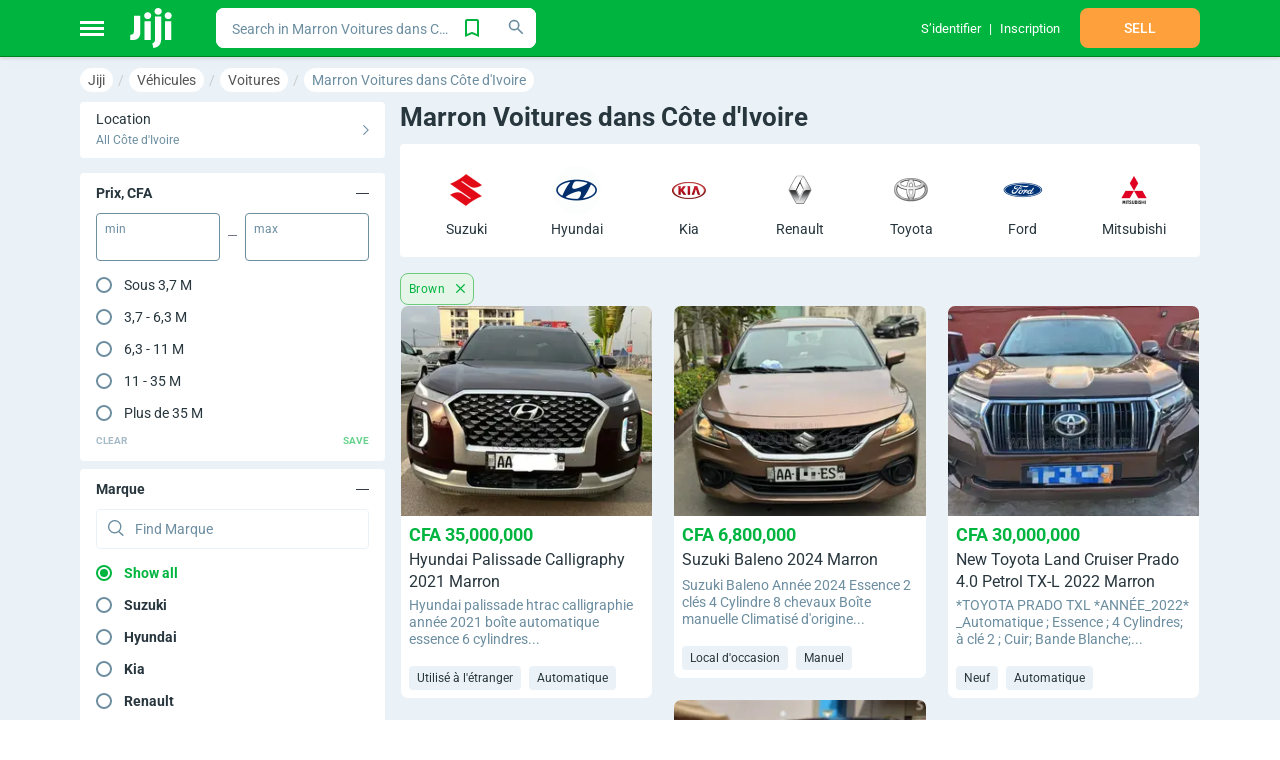

--- FILE ---
content_type: text/html;charset=utf-8
request_url: https://jiji.co.ci/cars/brown
body_size: 16946
content:
<!DOCTYPE html><html  dir="ltr" lang="en"><head><meta charset="utf-8"><meta name="viewport" content="width=device-width, initial-scale=1, maximum-scale=1"><title>Marron Voitures dans Côte d&#x27;Ivoire à vendre ▷ Prix sur Jiji.co.ci</title><link nonce="dDPaHEYjmBN0KKCr8H3ybe2P" rel="preconnect" href="https://assets.jijistatic.com"><link nonce="dDPaHEYjmBN0KKCr8H3ybe2P" rel="stylesheet" href="https://assets.jijistatic.com/nuxt/entry.D-ry-FuG.css" crossorigin><link nonce="dDPaHEYjmBN0KKCr8H3ybe2P" rel="stylesheet" href="https://assets.jijistatic.com/nuxt/shared.F-e42m7r.css" crossorigin><link nonce="dDPaHEYjmBN0KKCr8H3ybe2P" rel="stylesheet" href="https://assets.jijistatic.com/nuxt/default-custom-header.DL93suWI.css" crossorigin><link nonce="dDPaHEYjmBN0KKCr8H3ybe2P" rel="icon" type="image/x-icon" href="/favicon.ico"><meta name="description" hid="description" content="Jiji.co.ci ✓ 86+ Marron Voitures à vendre à Côte d'Ivoire ✓ Dès CFA 1,800,000 ✓ Toutes marques & modèles ✓ Comparez les prix ✓ Trouvez votre voiture idéale!"><meta property="og:title" content="Marron Voitures dans Côte d'Ivoire à vendre ▷ Prix sur Jiji.co.ci"><meta property="og:url" content="https://jiji.co.ci/cars/brown"><meta property="og:description" hid="og:description" content="Jiji.co.ci ✓ 86+ Marron Voitures à vendre à Côte d'Ivoire ✓ Dès CFA 1,800,000 ✓ Toutes marques & modèles ✓ Comparez les prix ✓ Trouvez votre voiture idéale!"><meta property="og:site_name" content="Jiji.co.ci"><meta property="apple-mobile-web-app-capable" content="yes"><meta property="mobile-web-app-capable" content="yes"><meta property="application-name" content="Jiji Côte d'Ivoire"><meta property="theme-color" content="#00b53f"><meta property="apple-mobile-web-app-status-bar-style" content="green"><meta property="apple-mobile-web-app-title" content="Jiji Côte d'Ivoire"><meta property="fb:app_id" content><meta property="og:type" content="product"><meta property="og:site_name" content="Jiji Côte d'Ivoire"><meta property="al:ios:url" content="jiji://content/cars/brown"><meta property="al:android:url" content="jiji://content/cars/brown"><meta property="al:ios:app_store_id" content="1640456440"><meta property="al:ios:app_name" content="Jiji Côte d'Ivoire"><meta property="al:android:app_name" content="Jiji Côte d'Ivoire: Achat&Vente"><meta property="al:android:package" content="ci.jiji.app"><meta id="i18n-og-alt-fr" property="og:locale:alternate" content="fr"><link nonce="dDPaHEYjmBN0KKCr8H3ybe2P" rel="canonical" href="https://jiji.co.ci/cars/brown"></head><body><!--teleport start anchor--><!--teleport anchor--><div id="__nuxt"><div><img src="/tre.gif" alt="tre.gif" width="1px" height="1px" class="h-hide-image"><div id="js-stickers-wrapper" class="b-stickers-wrapper"></div><div class="b-body-wrapper js-body-wrapper"><div class="h-bg-jiji-body h-min-height-100p h-width-100p h-flex"><div class="b-app__wrapper"><div class="b-content-wrapper" style="background-color:;"><!--[--><!--[--><div><div class="b-app-header-wrapper"><div class="b-app-header--active b-app-header"><!--[--><div class="container b-app-header__inner"><div class="b-app-header__inner_flex"><div class="h-flex-center h-mr-25 h-pos-rel"><div style="width:24px;height:15px;" class="b-burger-wrapper"><!--[--><div style="background:#fff;"></div><div style="background:#fff;"></div><div style="background:#fff;"></div><!--]--></div><div class="b-app-header__categories-wrapper"><!----></div></div><a href="/" class="h-dinline-flex h-pointer" aria-label="Home"><svg class="icons h-mr-3" color="#fff" height="40px" width="44px"><!----><!----><use href="/nuxt/icons.RGhzi0Ei.svg#logo-jiji" xlink:href="/nuxt/icons.RGhzi0Ei.svg#logo-jiji"></use></svg></a><!----></div><div class="b-app-header__search"><!--[--><div class="h-width-100p"><div class="fw-search fw-search--rounded fw-search--extra-button fw-search--size-small search-with-suggestions--options-hidden search-with-suggestions b-app-header__search-with-suggestions"><!--[--><!----><!--]--><div tabindex="-1" class="multiselect" role="combobox" aria-expanded="false" aria-owns="listbox-null"><!--[--><div class="multiselect__select"></div><!--]--><!--[--><!--]--><div class="multiselect__tags"><!--[--><div class="multiselect__tags-wrap" style="display:none;"><!--[--><!--]--></div><!--v-if--><!--]--><div class="multiselect__spinner" style="display:none;"></div><input name type="text" autocomplete="off" spellcheck="false" placeholder="Search in Marron Voitures dans Côte d&#39;Ivoire" style="width:0;position:absolute;padding:0;" value tabindex="0" aria-label="-searchbox" class="multiselect__input" aria-controls="listbox-null"><!--v-if--><span class="multiselect__placeholder"><!--[-->Search in Marron Voitures dans Côte d&#39;Ivoire<!--]--></span></div><!--teleport start--><!--v-if--><!--teleport end--></div><div class="fw-search__right-container"><div class="fw-search__extra-button"><!--[--><!--[--><svg class="icons h-pointer qa-add-search-to-favorite" width="24px" height="24px" color="#00B53F"><!----><!----><use href="/nuxt/icons.RGhzi0Ei.svg#tab-saved-outlined" xlink:href="/nuxt/icons.RGhzi0Ei.svg#tab-saved-outlined"></use></svg><!--]--><!--]--><!----></div><button class="fw-button qa-fw-button fw-button--type-white fw-button--size-medium fw-search__search-button" type="button" aria-label="Search"><span class="fw-button__content"><!----><span class="fw-button__slot-wrapper"><!--[--><div class="fw-search__icon"><svg class="icons" color="#6C8EA0" height="20px" width="20px"><!----><!----><use href="/nuxt/icons.RGhzi0Ei.svg#search-tiny" xlink:href="/nuxt/icons.RGhzi0Ei.svg#search-tiny"></use></svg></div><!--]--></span></span></button></div></div><svg class="icons b-app-header__search-icon" width="20px" height="20px" color="#fff"><!----><!----><use href="/nuxt/icons.RGhzi0Ei.svg#search" xlink:href="/nuxt/icons.RGhzi0Ei.svg#search"></use></svg><!----></div><!--]--></div><div class="b-app-header__title"><div class="b-app-header__title-text">Sell faster</div><div class="b-app-header__title-text">Buy smarter</div></div><div class="b-app-header__user-bar"><!--[--><div class="h-mh-15"><div class="b-app-header-profile__wrapper"><div class="b-app-header-profile__inner"><!--[--><span class="b-app-header-profile__item__text b-app-header-profile-menu-item h-dflex"><a href="/?auth=Login" class="h-flex-center" rel="nofollow" style=""><!--[--><!--[--><!----><!--[--><div>S’identifier</div><!--]--><!--]--><span></span><!--]--></a></span><span class="b-app-header-profile__item__text b-app-header-profile-menu-item h-dflex"><a href="/?auth=Registration" class="h-flex-center" rel="nofollow" style=""><!--[--><!--[--><!----><!--[--><div>Inscription</div><!--]--><!--]--><span></span><!--]--></a></span><!--]--></div></div></div><div class="h-mh-15"><div class="h-width-120"><button class="fw-button qa-fw-button fw-button--type-bloated-warning fw-button--size-medium h-width-100p h-uppercase qa-header-sell" type="button"><span class="fw-button__content"><!----><span class="fw-button__slot-wrapper"><!--[-->Sell<!--]--></span></span></button></div></div><!--]--></div><!----></div><!--]--></div></div><!--[--><div class="container h-mt-10"><!----><ol class="qa-bread-crumbs b-breadcrumb-wrapper h-no-text-overflow b-breadcrumb-wrapper--scroll h-pb-10" vocab="http://schema.org/" typeof="BreadcrumbList"><!--[--><li class="b-breadcrumb-inner" property="itemListElement" typeof="ListItem"><a href="/" class="qa-bread-crumbs-link b-breadcrumb-link" property="item" typeof="WebPage"><span property="name">Jiji</span></a><meta property="position" content="1"></li><li class="b-breadcrumb-inner" property="itemListElement" typeof="ListItem"><a href="/vehicles" class="qa-bread-crumbs-link b-breadcrumb-link" property="item" typeof="WebPage"><span property="name">Véhicules</span></a><meta property="position" content="2"></li><li class="b-breadcrumb-inner" property="itemListElement" typeof="ListItem"><a href="/cars" class="qa-bread-crumbs-link b-breadcrumb-link" property="item" typeof="WebPage"><span property="name">Voitures</span></a><meta property="position" content="3"></li><li class="b-breadcrumb-inner" property="itemListElement" typeof="ListItem"><div property="item" typeof="WebPage" class="b-breadcrumb-link--current-url h-disable-link qa-bread-crumbs-link b-breadcrumb-link"><span property="name">Marron Voitures dans Côte d'Ivoire</span></div><meta property="position" content="4"></li><!--]--></ol><span></span><div class="h-dflex"><div class="b-filters-wrapper"><!--[--><!--[--><span></span><div class="b-choose-location-section h-mb-15"><div class="qa-choose-location b-choose-location-section__inner h-pointer"><div class="b-choose-location-section__right h-max-width-100p"><div class="b-choose-location-section__heading">Location</div><div class="b-choose-location-section__current-location">All Côte d&#39;Ivoire</div></div><svg class="icons" width="6px" height="10px" color="#6C8EA0"><!----><!----><use href="/nuxt/icons.RGhzi0Ei.svg#arrow-right" xlink:href="/nuxt/icons.RGhzi0Ei.svg#arrow-right"></use></svg></div><!----></div><!--]--><div><div class="b-filter-attributes"><!--[--><div class="b-filter-attribute"><div class="h-pv-12 h-bold b-filter-attribute__name"><div class="h-pl-16 h-pointer"><!--[-->Prix, CFA<!--]--><!----></div><svg class="icons h-pointer h-mr-16" color="#303A4B" border-width="1" height="13px" width="13px"><!----><!----><use href="/nuxt/icons.RGhzi0Ei.svg#collapse" xlink:href="/nuxt/icons.RGhzi0Ei.svg#collapse"></use></svg></div><div class="h-ph-16"><!--[--><div class="b-filter-attribute-range"><!--[--><div class="h-pb-16 h-dflex h-flex-cross-center"><div class="b-filter-attribute-range__input"><label for="min-1000002">Min</label><input id="min-1000002" value="" class="qa-min-price" type="text"></div><div class="h-ph-8"><svg class="icons" height="13px" width="9px"><!----><!----><use href="/nuxt/icons.RGhzi0Ei.svg#collapse" xlink:href="/nuxt/icons.RGhzi0Ei.svg#collapse"></use></svg></div><div class="b-filter-attribute-range__input"><label for="max-1000002">Max</label><input id="max-1000002" value="" class="qa-max-price" type="text"></div></div><div><div class="b-filter-attribute__options"><div><!--[--><!--[--><div class="fw-radio qa-fw-radio"><div class="fw-radio__container qa-fw-radio__container"><input type="radio" id="r-1000002-0" value="0"></div><label class="fw-radio__label" for="r-1000002-0"><!--[-->Sous 3,7 M <!----><!--]--></label></div><div class="fw-radio qa-fw-radio"><div class="fw-radio__container qa-fw-radio__container"><input type="radio" id="r-1000002-1" value="1"></div><label class="fw-radio__label" for="r-1000002-1"><!--[-->3,7 - 6,3 M <!----><!--]--></label></div><div class="fw-radio qa-fw-radio"><div class="fw-radio__container qa-fw-radio__container"><input type="radio" id="r-1000002-2" value="2"></div><label class="fw-radio__label" for="r-1000002-2"><!--[-->6,3 - 11 M <!----><!--]--></label></div><div class="fw-radio qa-fw-radio"><div class="fw-radio__container qa-fw-radio__container"><input type="radio" id="r-1000002-3" value="3"></div><label class="fw-radio__label" for="r-1000002-3"><!--[-->11 - 35 M <!----><!--]--></label></div><div class="fw-radio qa-fw-radio"><div class="fw-radio__container qa-fw-radio__container"><input type="radio" id="r-1000002-4" value="4"></div><label class="fw-radio__label" for="r-1000002-4"><!--[-->Plus de 35 M <!----><!--]--></label></div><!--]--><!--]--></div></div></div><div class="h-dflex h-flex-cross-center h-flex-space-between h-pv-8"><button class="fw-button qa-fw-button fw-button--type-black fw-button--size-small fw-button--plain fw-button--disabled b-filter-attribute-range__button b-filter-attribute-range__button--grey h-uppercase h-bold b-filter-attribute-range__button--disabled" disabled type="button"><span class="fw-button__content"><!----><span class="fw-button__slot-wrapper"><!--[-->Clear<!--]--></span></span></button><button class="fw-button qa-fw-button fw-button--type-success fw-button--size-small fw-button--plain fw-button--disabled b-filter-attribute-range__button b-filter-attribute-range__button--green h-uppercase h-bold b-filter-attribute-range__button--disabled" disabled type="button"><span class="fw-button__content"><!----><span class="fw-button__slot-wrapper"><!--[-->Save<!--]--></span></span></button></div><!--]--></div><!--]--></div></div><div class="b-filter-attribute"><div class="h-pv-12 h-bold b-filter-attribute__name"><div class="h-pl-16 h-pointer"><!--[-->Marque<!--]--><!----></div><svg class="icons h-pointer h-mr-16" color="#303A4B" border-width="1" height="13px" width="13px"><!----><!----><use href="/nuxt/icons.RGhzi0Ei.svg#collapse" xlink:href="/nuxt/icons.RGhzi0Ei.svg#collapse"></use></svg></div><div class="h-ph-16"><!--[--><div class="b-filter-attribute-select h-pb-16"><!--[--><div class="b-mobile-search-input"><div class="b-mobile-search-input__wrapper--outlined b-mobile-search-input__wrapper"><label class="b-mobile-search-input__label"><svg class="icons b-mobile-search-input__icon" color="#6C8EA0" width="16px" height="16px"><!----><!----><use href="/nuxt/icons.RGhzi0Ei.svg#search" xlink:href="/nuxt/icons.RGhzi0Ei.svg#search"></use></svg></label><input value="" placeholder="Find Marque" class="b-mobile-search-input__input qa-b-mobile-search-input__input"><!----></div></div><div><div class="ps b-filter-attribute__options"><!--[--><div><!--[--><div class="fw-radio qa-fw-radio fw-checked qa-fw-checked b-filter-attribute__popular"><div class="fw-radio__container qa-fw-radio__container"><input type="radio" id="s-1-all" value="true"></div><label class="fw-radio__label" for="s-1-all"><!--[-->Show all<!--]--></label></div><!--[--><div class="fw-radio qa-fw-radio b-filter-attribute__popular"><div class="fw-radio__container qa-fw-radio__container"><input type="radio" id="s-1-0" value="Suzuki"></div><label class="fw-radio__label" for="s-1-0"><!--[-->Suzuki <!----><!----><!--]--></label></div><div class="fw-radio qa-fw-radio b-filter-attribute__popular"><div class="fw-radio__container qa-fw-radio__container"><input type="radio" id="s-1-1" value="Hyundai"></div><label class="fw-radio__label" for="s-1-1"><!--[-->Hyundai <!----><!----><!--]--></label></div><div class="fw-radio qa-fw-radio b-filter-attribute__popular"><div class="fw-radio__container qa-fw-radio__container"><input type="radio" id="s-1-2" value="Kia"></div><label class="fw-radio__label" for="s-1-2"><!--[-->Kia <!----><!----><!--]--></label></div><div class="fw-radio qa-fw-radio b-filter-attribute__popular"><div class="fw-radio__container qa-fw-radio__container"><input type="radio" id="s-1-3" value="Renault"></div><label class="fw-radio__label" for="s-1-3"><!--[-->Renault <!----><!----><!--]--></label></div><div class="fw-radio qa-fw-radio b-filter-attribute__popular"><div class="fw-radio__container qa-fw-radio__container"><input type="radio" id="s-1-4" value="Toyota"></div><label class="fw-radio__label" for="s-1-4"><!--[-->Toyota <!----><!----><!--]--></label></div><div class="fw-radio qa-fw-radio"><div class="fw-radio__container qa-fw-radio__container"><input type="radio" id="s-1-5" value="Alfa Romeo"></div><label class="fw-radio__label" for="s-1-5"><!--[-->Alfa Romeo <!----><!----><!--]--></label></div><div class="fw-radio qa-fw-radio"><div class="fw-radio__container qa-fw-radio__container"><input type="radio" id="s-1-6" value="BMW"></div><label class="fw-radio__label" for="s-1-6"><!--[-->BMW <!----><!----><!--]--></label></div><div class="fw-radio qa-fw-radio"><div class="fw-radio__container qa-fw-radio__container"><input type="radio" id="s-1-7" value="Chevrolet"></div><label class="fw-radio__label" for="s-1-7"><!--[-->Chevrolet <!----><!----><!--]--></label></div><div class="fw-radio qa-fw-radio"><div class="fw-radio__container qa-fw-radio__container"><input type="radio" id="s-1-8" value="Citroen"></div><label class="fw-radio__label" for="s-1-8"><!--[-->Citroen <!----><!----><!--]--></label></div><div class="fw-radio qa-fw-radio"><div class="fw-radio__container qa-fw-radio__container"><input type="radio" id="s-1-9" value="Ford"></div><label class="fw-radio__label" for="s-1-9"><!--[-->Ford <!----><!----><!--]--></label></div><div class="fw-radio qa-fw-radio"><div class="fw-radio__container qa-fw-radio__container"><input type="radio" id="s-1-10" value="Haval"></div><label class="fw-radio__label" for="s-1-10"><!--[-->Haval <!----><!----><!--]--></label></div><div class="fw-radio qa-fw-radio"><div class="fw-radio__container qa-fw-radio__container"><input type="radio" id="s-1-11" value="Honda"></div><label class="fw-radio__label" for="s-1-11"><!--[-->Honda <!----><!----><!--]--></label></div><div class="fw-radio qa-fw-radio"><div class="fw-radio__container qa-fw-radio__container"><input type="radio" id="s-1-12" value="Jaguar"></div><label class="fw-radio__label" for="s-1-12"><!--[-->Jaguar <!----><!----><!--]--></label></div><div class="fw-radio qa-fw-radio"><div class="fw-radio__container qa-fw-radio__container"><input type="radio" id="s-1-13" value="Land Rover"></div><label class="fw-radio__label" for="s-1-13"><!--[-->Land Rover <!----><!----><!--]--></label></div><div class="fw-radio qa-fw-radio"><div class="fw-radio__container qa-fw-radio__container"><input type="radio" id="s-1-14" value="Mazda"></div><label class="fw-radio__label" for="s-1-14"><!--[-->Mazda <!----><!----><!--]--></label></div><div class="fw-radio qa-fw-radio"><div class="fw-radio__container qa-fw-radio__container"><input type="radio" id="s-1-15" value="Mercedes-Benz"></div><label class="fw-radio__label" for="s-1-15"><!--[-->Mercedes-Benz <!----><!----><!--]--></label></div><div class="fw-radio qa-fw-radio"><div class="fw-radio__container qa-fw-radio__container"><input type="radio" id="s-1-16" value="Mitsubishi"></div><label class="fw-radio__label" for="s-1-16"><!--[-->Mitsubishi <!----><!----><!--]--></label></div><div class="fw-radio qa-fw-radio"><div class="fw-radio__container qa-fw-radio__container"><input type="radio" id="s-1-17" value="Nissan"></div><label class="fw-radio__label" for="s-1-17"><!--[-->Nissan <!----><!----><!--]--></label></div><div class="fw-radio qa-fw-radio"><div class="fw-radio__container qa-fw-radio__container"><input type="radio" id="s-1-18" value="Peugeot"></div><label class="fw-radio__label" for="s-1-18"><!--[-->Peugeot <!----><!----><!--]--></label></div><div class="fw-radio qa-fw-radio"><div class="fw-radio__container qa-fw-radio__container"><input type="radio" id="s-1-19" value="Porsche"></div><label class="fw-radio__label" for="s-1-19"><!--[-->Porsche <!----><!----><!--]--></label></div><div class="fw-radio qa-fw-radio fw-disabled"><div class="fw-radio__container qa-fw-radio__container"><input type="radio" id="s-1-20" disabled value="Acura"></div><label class="fw-radio__label" for="s-1-20"><!--[-->Acura <!----><!----><!--]--></label></div><div class="fw-radio qa-fw-radio fw-disabled"><div class="fw-radio__container qa-fw-radio__container"><input type="radio" id="s-1-21" disabled value="Arcfox"></div><label class="fw-radio__label" for="s-1-21"><!--[-->Arcfox <!----><!----><!--]--></label></div><div class="fw-radio qa-fw-radio fw-disabled"><div class="fw-radio__container qa-fw-radio__container"><input type="radio" id="s-1-22" disabled value="Audi"></div><label class="fw-radio__label" for="s-1-22"><!--[-->Audi <!----><!----><!--]--></label></div><div class="fw-radio qa-fw-radio fw-disabled"><div class="fw-radio__container qa-fw-radio__container"><input type="radio" id="s-1-23" disabled value="BAIC"></div><label class="fw-radio__label" for="s-1-23"><!--[-->BAIC <!----><!----><!--]--></label></div><div class="fw-radio qa-fw-radio fw-disabled"><div class="fw-radio__container qa-fw-radio__container"><input type="radio" id="s-1-24" disabled value="BAW"></div><label class="fw-radio__label" for="s-1-24"><!--[-->BAW <!----><!----><!--]--></label></div><div class="fw-radio qa-fw-radio fw-disabled"><div class="fw-radio__container qa-fw-radio__container"><input type="radio" id="s-1-25" disabled value="Bestune"></div><label class="fw-radio__label" for="s-1-25"><!--[-->Bestune <!----><!----><!--]--></label></div><div class="fw-radio qa-fw-radio fw-disabled"><div class="fw-radio__container qa-fw-radio__container"><input type="radio" id="s-1-26" disabled value="Buick"></div><label class="fw-radio__label" for="s-1-26"><!--[-->Buick <!----><!----><!--]--></label></div><div class="fw-radio qa-fw-radio fw-disabled"><div class="fw-radio__container qa-fw-radio__container"><input type="radio" id="s-1-27" disabled value="Cadillac"></div><label class="fw-radio__label" for="s-1-27"><!--[-->Cadillac <!----><!----><!--]--></label></div><div class="fw-radio qa-fw-radio fw-disabled"><div class="fw-radio__container qa-fw-radio__container"><input type="radio" id="s-1-28" disabled value="Changan"></div><label class="fw-radio__label" for="s-1-28"><!--[-->Changan <!----><!----><!--]--></label></div><div class="fw-radio qa-fw-radio fw-disabled"><div class="fw-radio__container qa-fw-radio__container"><input type="radio" id="s-1-29" disabled value="Chery"></div><label class="fw-radio__label" for="s-1-29"><!--[-->Chery <!----><!----><!--]--></label></div><div class="fw-radio qa-fw-radio fw-disabled"><div class="fw-radio__container qa-fw-radio__container"><input type="radio" id="s-1-30" disabled value="Dacia"></div><label class="fw-radio__label" for="s-1-30"><!--[-->Dacia <!----><!----><!--]--></label></div><div class="fw-radio qa-fw-radio fw-disabled"><div class="fw-radio__container qa-fw-radio__container"><input type="radio" id="s-1-31" disabled value="DAF"></div><label class="fw-radio__label" for="s-1-31"><!--[-->DAF <!----><!----><!--]--></label></div><div class="fw-radio qa-fw-radio fw-disabled"><div class="fw-radio__container qa-fw-radio__container"><input type="radio" id="s-1-32" disabled value="Deepal"></div><label class="fw-radio__label" for="s-1-32"><!--[-->Deepal <!----><!----><!--]--></label></div><div class="fw-radio qa-fw-radio fw-disabled"><div class="fw-radio__container qa-fw-radio__container"><input type="radio" id="s-1-33" disabled value="DFSK"></div><label class="fw-radio__label" for="s-1-33"><!--[-->DFSK <!----><!----><!--]--></label></div><div class="fw-radio qa-fw-radio fw-disabled"><div class="fw-radio__container qa-fw-radio__container"><input type="radio" id="s-1-34" disabled value="Dodge"></div><label class="fw-radio__label" for="s-1-34"><!--[-->Dodge <!----><!----><!--]--></label></div><div class="fw-radio qa-fw-radio fw-disabled"><div class="fw-radio__container qa-fw-radio__container"><input type="radio" id="s-1-35" disabled value="Dongfeng"></div><label class="fw-radio__label" for="s-1-35"><!--[-->Dongfeng <!----><!----><!--]--></label></div><div class="fw-radio qa-fw-radio fw-disabled"><div class="fw-radio__container qa-fw-radio__container"><input type="radio" id="s-1-36" disabled value="Fiat"></div><label class="fw-radio__label" for="s-1-36"><!--[-->Fiat <!----><!----><!--]--></label></div><div class="fw-radio qa-fw-radio fw-disabled"><div class="fw-radio__container qa-fw-radio__container"><input type="radio" id="s-1-37" disabled value="GAC"></div><label class="fw-radio__label" for="s-1-37"><!--[-->GAC <!----><!----><!--]--></label></div><div class="fw-radio qa-fw-radio fw-disabled"><div class="fw-radio__container qa-fw-radio__container"><input type="radio" id="s-1-38" disabled value="Geely"></div><label class="fw-radio__label" for="s-1-38"><!--[-->Geely <!----><!----><!--]--></label></div><div class="fw-radio qa-fw-radio fw-disabled"><div class="fw-radio__container qa-fw-radio__container"><input type="radio" id="s-1-39" disabled value="GMC"></div><label class="fw-radio__label" for="s-1-39"><!--[-->GMC <!----><!----><!--]--></label></div><div class="fw-radio qa-fw-radio fw-disabled"><div class="fw-radio__container qa-fw-radio__container"><input type="radio" id="s-1-40" disabled value="Great Wall"></div><label class="fw-radio__label" for="s-1-40"><!--[-->Great Wall <!----><!----><!--]--></label></div><div class="fw-radio qa-fw-radio fw-disabled"><div class="fw-radio__container qa-fw-radio__container"><input type="radio" id="s-1-41" disabled value="Infiniti"></div><label class="fw-radio__label" for="s-1-41"><!--[-->Infiniti <!----><!----><!--]--></label></div><div class="fw-radio qa-fw-radio fw-disabled"><div class="fw-radio__container qa-fw-radio__container"><input type="radio" id="s-1-42" disabled value="Isuzu"></div><label class="fw-radio__label" for="s-1-42"><!--[-->Isuzu <!----><!----><!--]--></label></div><div class="fw-radio qa-fw-radio fw-disabled"><div class="fw-radio__container qa-fw-radio__container"><input type="radio" id="s-1-43" disabled value="JAC"></div><label class="fw-radio__label" for="s-1-43"><!--[-->JAC <!----><!----><!--]--></label></div><div class="fw-radio qa-fw-radio fw-disabled"><div class="fw-radio__container qa-fw-radio__container"><input type="radio" id="s-1-44" disabled value="Jeep"></div><label class="fw-radio__label" for="s-1-44"><!--[-->Jeep <!----><!----><!--]--></label></div><div class="fw-radio qa-fw-radio fw-disabled"><div class="fw-radio__container qa-fw-radio__container"><input type="radio" id="s-1-45" disabled value="Jetour"></div><label class="fw-radio__label" for="s-1-45"><!--[-->Jetour <!----><!----><!--]--></label></div><div class="fw-radio qa-fw-radio fw-disabled"><div class="fw-radio__container qa-fw-radio__container"><input type="radio" id="s-1-46" disabled value="JMC"></div><label class="fw-radio__label" for="s-1-46"><!--[-->JMC <!----><!----><!--]--></label></div><div class="fw-radio qa-fw-radio fw-disabled"><div class="fw-radio__container qa-fw-radio__container"><input type="radio" id="s-1-47" disabled value="Lamborghini"></div><label class="fw-radio__label" for="s-1-47"><!--[-->Lamborghini <!----><!----><!--]--></label></div><div class="fw-radio qa-fw-radio fw-disabled"><div class="fw-radio__container qa-fw-radio__container"><input type="radio" id="s-1-48" disabled value="Lexus"></div><label class="fw-radio__label" for="s-1-48"><!--[-->Lexus <!----><!----><!--]--></label></div><div class="fw-radio qa-fw-radio fw-disabled"><div class="fw-radio__container qa-fw-radio__container"><input type="radio" id="s-1-49" disabled value="Lincoln"></div><label class="fw-radio__label" for="s-1-49"><!--[-->Lincoln <!----><!----><!--]--></label></div><div class="fw-radio qa-fw-radio fw-disabled"><div class="fw-radio__container qa-fw-radio__container"><input type="radio" id="s-1-50" disabled value="MAN"></div><label class="fw-radio__label" for="s-1-50"><!--[-->MAN <!----><!----><!--]--></label></div><div class="fw-radio qa-fw-radio fw-disabled"><div class="fw-radio__container qa-fw-radio__container"><input type="radio" id="s-1-51" disabled value="Maserati"></div><label class="fw-radio__label" for="s-1-51"><!--[-->Maserati <!----><!----><!--]--></label></div><div class="fw-radio qa-fw-radio fw-disabled"><div class="fw-radio__container qa-fw-radio__container"><input type="radio" id="s-1-52" disabled value="MG"></div><label class="fw-radio__label" for="s-1-52"><!--[-->MG <!----><!----><!--]--></label></div><div class="fw-radio qa-fw-radio fw-disabled"><div class="fw-radio__container qa-fw-radio__container"><input type="radio" id="s-1-53" disabled value="Mini"></div><label class="fw-radio__label" for="s-1-53"><!--[-->Mini <!----><!----><!--]--></label></div><div class="fw-radio qa-fw-radio fw-disabled"><div class="fw-radio__container qa-fw-radio__container"><input type="radio" id="s-1-54" disabled value="Opel"></div><label class="fw-radio__label" for="s-1-54"><!--[-->Opel <!----><!----><!--]--></label></div><div class="fw-radio qa-fw-radio fw-disabled"><div class="fw-radio__container qa-fw-radio__container"><input type="radio" id="s-1-55" disabled value="RAM"></div><label class="fw-radio__label" for="s-1-55"><!--[-->RAM <!----><!----><!--]--></label></div><div class="fw-radio qa-fw-radio fw-disabled"><div class="fw-radio__container qa-fw-radio__container"><input type="radio" id="s-1-56" disabled value="Rover"></div><label class="fw-radio__label" for="s-1-56"><!--[-->Rover <!----><!----><!--]--></label></div><div class="fw-radio qa-fw-radio fw-disabled"><div class="fw-radio__container qa-fw-radio__container"><input type="radio" id="s-1-57" disabled value="Sany"></div><label class="fw-radio__label" for="s-1-57"><!--[-->Sany <!----><!----><!--]--></label></div><div class="fw-radio qa-fw-radio fw-disabled"><div class="fw-radio__container qa-fw-radio__container"><input type="radio" id="s-1-58" disabled value="Saturn"></div><label class="fw-radio__label" for="s-1-58"><!--[-->Saturn <!----><!----><!--]--></label></div><div class="fw-radio qa-fw-radio fw-disabled"><div class="fw-radio__container qa-fw-radio__container"><input type="radio" id="s-1-59" disabled value="Sinotruk"></div><label class="fw-radio__label" for="s-1-59"><!--[-->Sinotruk <!----><!----><!--]--></label></div><div class="fw-radio qa-fw-radio fw-disabled"><div class="fw-radio__container qa-fw-radio__container"><input type="radio" id="s-1-60" disabled value="Tesla"></div><label class="fw-radio__label" for="s-1-60"><!--[-->Tesla <!----><!----><!--]--></label></div><div class="fw-radio qa-fw-radio fw-disabled"><div class="fw-radio__container qa-fw-radio__container"><input type="radio" id="s-1-61" disabled value="Triumph"></div><label class="fw-radio__label" for="s-1-61"><!--[-->Triumph <!----><!----><!--]--></label></div><div class="fw-radio qa-fw-radio fw-disabled"><div class="fw-radio__container qa-fw-radio__container"><input type="radio" id="s-1-62" disabled value="TVS"></div><label class="fw-radio__label" for="s-1-62"><!--[-->TVS <!----><!----><!--]--></label></div><div class="fw-radio qa-fw-radio fw-disabled"><div class="fw-radio__container qa-fw-radio__container"><input type="radio" id="s-1-63" disabled value="Volkswagen"></div><label class="fw-radio__label" for="s-1-63"><!--[-->Volkswagen <!----><!----><!--]--></label></div><div class="fw-radio qa-fw-radio fw-disabled"><div class="fw-radio__container qa-fw-radio__container"><input type="radio" id="s-1-64" disabled value="Volvo"></div><label class="fw-radio__label" for="s-1-64"><!--[-->Volvo <!----><!----><!--]--></label></div><div class="fw-radio qa-fw-radio fw-disabled"><div class="fw-radio__container qa-fw-radio__container"><input type="radio" id="s-1-65" disabled value="Wuling"></div><label class="fw-radio__label" for="s-1-65"><!--[-->Wuling <!----><!----><!--]--></label></div><div class="fw-radio qa-fw-radio fw-disabled"><div class="fw-radio__container qa-fw-radio__container"><input type="radio" id="s-1-66" disabled value="Zeekr"></div><label class="fw-radio__label" for="s-1-66"><!--[-->Zeekr <!----><!----><!--]--></label></div><div class="fw-radio qa-fw-radio fw-disabled"><div class="fw-radio__container qa-fw-radio__container"><input type="radio" id="s-1-67" disabled value="Zotye"></div><label class="fw-radio__label" for="s-1-67"><!--[-->Zotye <!----><!----><!--]--></label></div><div class="fw-radio qa-fw-radio fw-disabled"><div class="fw-radio__container qa-fw-radio__container"><input type="radio" id="s-1-68" disabled value="Other Make"></div><label class="fw-radio__label" for="s-1-68"><!--[-->Other Make <!----><!----><!--]--></label></div><!--]--><!--]--></div><!--]--></div></div><!--]--></div><!--]--></div></div><div class="b-filter-attribute"><div class="h-pv-12 h-bold b-filter-attribute__name"><div class="h-pl-16 h-pointer"><!--[-->Année de fabrication<!--]--><!----></div><svg class="icons h-pointer h-mr-16" color="#303A4B" border-width="1" height="13px" width="13px"><!----><!----><use href="/nuxt/icons.RGhzi0Ei.svg#collapse" xlink:href="/nuxt/icons.RGhzi0Ei.svg#collapse"></use></svg></div><div class="h-ph-16"><!--[--><div class="b-filter-attribute-range"><!--[--><div class="h-pb-16 h-dflex h-flex-cross-center"><div class="b-filter-attribute-range__input"><label for="min-119">Min</label><input id="min-119" value="" class="qa-min-filter_attr_119_year_of_manufacture" type="text"></div><div class="h-ph-8"><svg class="icons" height="13px" width="9px"><!----><!----><use href="/nuxt/icons.RGhzi0Ei.svg#collapse" xlink:href="/nuxt/icons.RGhzi0Ei.svg#collapse"></use></svg></div><div class="b-filter-attribute-range__input"><label for="max-119">Max</label><input id="max-119" value="" class="qa-max-filter_attr_119_year_of_manufacture" type="text"></div></div><div><div class="b-filter-attribute__options"><div><!--[--><!--[--><div class="fw-radio qa-fw-radio"><div class="fw-radio__container qa-fw-radio__container"><input type="radio" id="r-119-0" value="0"></div><label class="fw-radio__label" for="r-119-0"><!--[-->2022 - 2026 <!----><!--]--></label></div><div class="fw-radio qa-fw-radio"><div class="fw-radio__container qa-fw-radio__container"><input type="radio" id="r-119-1" value="1"></div><label class="fw-radio__label" for="r-119-1"><!--[-->2017 - 2021 <!----><!--]--></label></div><div class="fw-radio qa-fw-radio"><div class="fw-radio__container qa-fw-radio__container"><input type="radio" id="r-119-2" value="2"></div><label class="fw-radio__label" for="r-119-2"><!--[-->2012 - 2016 <!----><!--]--></label></div><div class="fw-radio qa-fw-radio"><div class="fw-radio__container qa-fw-radio__container"><input type="radio" id="r-119-3" value="3"></div><label class="fw-radio__label" for="r-119-3"><!--[-->2007 - 2011 <!----><!--]--></label></div><div class="fw-radio qa-fw-radio"><div class="fw-radio__container qa-fw-radio__container"><input type="radio" id="r-119-4" value="4"></div><label class="fw-radio__label" for="r-119-4"><!--[-->2002 - 2006 <!----><!--]--></label></div><div class="fw-radio qa-fw-radio"><div class="fw-radio__container qa-fw-radio__container"><input type="radio" id="r-119-5" value="5"></div><label class="fw-radio__label" for="r-119-5"><!--[-->1997 - 2001 <!----><!--]--></label></div><!--]--><!--]--></div></div></div><div class="h-dflex h-flex-cross-center h-flex-space-between h-pv-8"><button class="fw-button qa-fw-button fw-button--type-black fw-button--size-small fw-button--plain fw-button--disabled b-filter-attribute-range__button b-filter-attribute-range__button--grey h-uppercase h-bold b-filter-attribute-range__button--disabled" disabled type="button"><span class="fw-button__content"><!----><span class="fw-button__slot-wrapper"><!--[-->Clear<!--]--></span></span></button><button class="fw-button qa-fw-button fw-button--type-success fw-button--size-small fw-button--plain fw-button--disabled b-filter-attribute-range__button b-filter-attribute-range__button--green h-uppercase h-bold b-filter-attribute-range__button--disabled" disabled type="button"><span class="fw-button__content"><!----><span class="fw-button__slot-wrapper"><!--[-->Save<!--]--></span></span></button></div><!--]--></div><!--]--></div></div><div class="b-filter-attribute"><div class="h-pv-12 h-bold b-filter-attribute__name"><div class="h-pl-16 h-pointer"><!--[-->État<!--]--><!----></div><svg class="icons h-pointer h-mr-16" color="#303A4B" border-width="1" height="13px" width="13px"><!----><!----><use href="/nuxt/icons.RGhzi0Ei.svg#collapse" xlink:href="/nuxt/icons.RGhzi0Ei.svg#collapse"></use></svg></div><div class="h-ph-16"><!--[--><div class="b-filter-attribute-multi-select"><!--[--><!----><div><div class="b-filter-attribute__options"><div><!--[--><!--[--><div class="fw-checkbox qa-fw-checkbox"><div class="fw-checkbox__container qa-fw-checkbox__container"><input id="ms-filter_attr_100_condition-local-used" type="checkbox" name=""><div class="fw-icon-valid-wrapper qa-b-icon-valid-wrapper" style="width:100%;height:100%;"><div class="fw-icon-valid-checkbox fw-icon-valid"></div></div></div><label class="fw-checkbox__label" for="ms-filter_attr_100_condition-local-used"><!--[-->Local d&#39;occasion <!----><!----><!--]--></label></div><div class="fw-checkbox qa-fw-checkbox"><div class="fw-checkbox__container qa-fw-checkbox__container"><input id="ms-filter_attr_100_condition-brand-new" type="checkbox" name=""><div class="fw-icon-valid-wrapper qa-b-icon-valid-wrapper" style="width:100%;height:100%;"><div class="fw-icon-valid-checkbox fw-icon-valid"></div></div></div><label class="fw-checkbox__label" for="ms-filter_attr_100_condition-brand-new"><!--[-->Neuf <!----><!----><!--]--></label></div><div class="fw-checkbox qa-fw-checkbox"><div class="fw-checkbox__container qa-fw-checkbox__container"><input id="ms-filter_attr_100_condition-foreign-used" type="checkbox" name=""><div class="fw-icon-valid-wrapper qa-b-icon-valid-wrapper" style="width:100%;height:100%;"><div class="fw-icon-valid-checkbox fw-icon-valid"></div></div></div><label class="fw-checkbox__label" for="ms-filter_attr_100_condition-foreign-used"><!--[-->Utilisé à l&#39;étranger <!----><!----><!--]--></label></div><!--]--><!--]--></div></div></div><!--]--></div><!--]--></div></div><div class="b-filter-attribute"><div class="h-pv-12 h-bold b-filter-attribute__name"><div class="h-pl-16 h-pointer"><!--[-->Boîte de vitesses<!--]--><!----></div><svg class="icons h-pointer h-mr-16" color="#303A4B" border-width="1" height="13px" width="13px"><!----><!----><use href="/nuxt/icons.RGhzi0Ei.svg#collapse" xlink:href="/nuxt/icons.RGhzi0Ei.svg#collapse"></use></svg></div><div class="h-ph-16"><!--[--><div class="b-filter-attribute-multi-select"><!--[--><!----><div><div class="b-filter-attribute__options"><div><!--[--><!--[--><div class="fw-checkbox qa-fw-checkbox"><div class="fw-checkbox__container qa-fw-checkbox__container"><input id="ms-filter_attr_90_transmission-amt" type="checkbox" name=""><div class="fw-icon-valid-wrapper qa-b-icon-valid-wrapper" style="width:100%;height:100%;"><div class="fw-icon-valid-checkbox fw-icon-valid"></div></div></div><label class="fw-checkbox__label" for="ms-filter_attr_90_transmission-amt"><!--[-->AMT <!----><!----><!--]--></label></div><div class="fw-checkbox qa-fw-checkbox"><div class="fw-checkbox__container qa-fw-checkbox__container"><input id="ms-filter_attr_90_transmission-automatic" type="checkbox" name=""><div class="fw-icon-valid-wrapper qa-b-icon-valid-wrapper" style="width:100%;height:100%;"><div class="fw-icon-valid-checkbox fw-icon-valid"></div></div></div><label class="fw-checkbox__label" for="ms-filter_attr_90_transmission-automatic"><!--[-->Automatique <!----><!----><!--]--></label></div><div class="fw-checkbox qa-fw-checkbox"><div class="fw-checkbox__container qa-fw-checkbox__container"><input id="ms-filter_attr_90_transmission-manual" type="checkbox" name=""><div class="fw-icon-valid-wrapper qa-b-icon-valid-wrapper" style="width:100%;height:100%;"><div class="fw-icon-valid-checkbox fw-icon-valid"></div></div></div><label class="fw-checkbox__label" for="ms-filter_attr_90_transmission-manual"><!--[-->Manuel <!----><!----><!--]--></label></div><div class="fw-checkbox qa-fw-checkbox fw-disabled"><div class="fw-checkbox__container qa-fw-checkbox__container"><input id="ms-filter_attr_90_transmission-cvt" type="checkbox" disabled name=""><div class="fw-icon-valid-wrapper qa-b-icon-valid-wrapper" style="width:100%;height:100%;"><div class="fw-icon-valid-checkbox fw-icon-valid"></div></div></div><label class="fw-checkbox__label" for="ms-filter_attr_90_transmission-cvt"><!--[-->CVT <!----><!----><!--]--></label></div><!--]--><!--]--></div></div></div><!--]--></div><!--]--></div></div><div class="b-filter-attribute"><div class="h-pv-12 h-bold b-filter-attribute__name"><div class="h-pl-16 h-pointer"><!--[-->Kilométrage<!--]--><!----></div><svg class="icons h-pointer h-mr-16" color="#303A4B" border-width="1" height="13px" width="13px"><!----><!----><use href="/nuxt/icons.RGhzi0Ei.svg#collapse" xlink:href="/nuxt/icons.RGhzi0Ei.svg#collapse"></use></svg></div><div class="h-ph-16"><!--[--><div class="b-filter-attribute-range"><!--[--><div class="h-dflex h-flex-cross-center"><div class="b-filter-attribute-range__input"><label for="min-3">Min</label><input id="min-3" value="" class="qa-min-filter_attr_3_mileage" type="text"></div><div class="h-ph-8"><svg class="icons" height="13px" width="9px"><!----><!----><use href="/nuxt/icons.RGhzi0Ei.svg#collapse" xlink:href="/nuxt/icons.RGhzi0Ei.svg#collapse"></use></svg></div><div class="b-filter-attribute-range__input"><label for="max-3">Max</label><input id="max-3" value="" class="qa-max-filter_attr_3_mileage" type="text"></div></div><div><div class="b-filter-attribute__options"><div><!--[--><!--]--></div></div></div><div class="h-dflex h-flex-cross-center h-flex-space-between h-pv-8"><button class="fw-button qa-fw-button fw-button--type-black fw-button--size-small fw-button--plain fw-button--disabled b-filter-attribute-range__button b-filter-attribute-range__button--grey h-uppercase h-bold b-filter-attribute-range__button--disabled" disabled type="button"><span class="fw-button__content"><!----><span class="fw-button__slot-wrapper"><!--[-->Clear<!--]--></span></span></button><button class="fw-button qa-fw-button fw-button--type-success fw-button--size-small fw-button--plain fw-button--disabled b-filter-attribute-range__button b-filter-attribute-range__button--green h-uppercase h-bold b-filter-attribute-range__button--disabled" disabled type="button"><span class="fw-button__content"><!----><span class="fw-button__slot-wrapper"><!--[-->Save<!--]--></span></span></button></div><!--]--></div><!--]--></div></div><div class="b-filter-attribute"><div class="h-pv-12 h-bold b-filter-attribute__name"><div class="h-pl-16 h-pointer"><!--[-->Voiture enregistrée<!--]--><!----></div><svg class="icons h-pointer h-mr-16" color="#303A4B" border-width="1" height="13px" width="13px"><!----><!----><use href="/nuxt/icons.RGhzi0Ei.svg#collapse" xlink:href="/nuxt/icons.RGhzi0Ei.svg#collapse"></use></svg></div><div class="h-ph-16"><!--[--><div class="b-filter-attribute-select h-pb-16"><!--[--><!----><div><div class="b-filter-attribute__options"><div><!--[--><div class="fw-radio qa-fw-radio fw-checked qa-fw-checked b-filter-attribute__popular"><div class="fw-radio__container qa-fw-radio__container"><input type="radio" id="s-1163-all" value="true"></div><label class="fw-radio__label" for="s-1163-all"><!--[-->Show all<!--]--></label></div><!--[--><div class="fw-radio qa-fw-radio"><div class="fw-radio__container qa-fw-radio__container"><input type="radio" id="s-1163-0" value="Yes"></div><label class="fw-radio__label" for="s-1163-0"><!--[-->Oui <!----><!----><!--]--></label></div><div class="fw-radio qa-fw-radio"><div class="fw-radio__container qa-fw-radio__container"><input type="radio" id="s-1163-1" value="No"></div><label class="fw-radio__label" for="s-1163-1"><!--[-->Non <!----><!----><!--]--></label></div><!--]--><!--]--></div></div></div><!--]--></div><!--]--></div></div><div class="b-filter-attribute"><div class="h-pv-12 h-bold b-filter-attribute__name"><div class="h-pl-16 h-pointer"><!--[-->Corps<!--]--><!----></div><svg class="icons h-pointer h-mr-16" color="#303A4B" border-width="1" height="13px" width="13px"><!----><!----><use href="/nuxt/icons.RGhzi0Ei.svg#collapse" xlink:href="/nuxt/icons.RGhzi0Ei.svg#collapse"></use></svg></div><div class="h-ph-16"><!--[--><div class="b-filter-attribute-multi-select"><!--[--><div class="b-mobile-search-input qa-mobile-search-input"><div class="b-mobile-search-input__wrapper--outlined b-mobile-search-input__wrapper"><label class="b-mobile-search-input__label"><svg class="icons b-mobile-search-input__icon" color="#6C8EA0" width="16px" height="16px"><!----><!----><use href="/nuxt/icons.RGhzi0Ei.svg#search" xlink:href="/nuxt/icons.RGhzi0Ei.svg#search"></use></svg></label><input value="" placeholder="Find Corps" class="b-mobile-search-input__input qa-b-mobile-search-input__input"><!----></div></div><div><div class="ps b-filter-attribute__options"><!--[--><div><!--[--><!--[--><div class="fw-checkbox qa-fw-checkbox"><div class="fw-checkbox__container qa-fw-checkbox__container"><input id="ms-filter_attr_1164_body-hatchback" type="checkbox" name=""><div class="fw-icon-valid-wrapper qa-b-icon-valid-wrapper" style="width:100%;height:100%;"><div class="fw-icon-valid-checkbox fw-icon-valid"></div></div></div><label class="fw-checkbox__label" for="ms-filter_attr_1164_body-hatchback"><!--[-->Véhicule à hayon <!----><!----><!--]--></label></div><div class="fw-checkbox qa-fw-checkbox"><div class="fw-checkbox__container qa-fw-checkbox__container"><input id="ms-filter_attr_1164_body-suv" type="checkbox" name=""><div class="fw-icon-valid-wrapper qa-b-icon-valid-wrapper" style="width:100%;height:100%;"><div class="fw-icon-valid-checkbox fw-icon-valid"></div></div></div><label class="fw-checkbox__label" for="ms-filter_attr_1164_body-suv"><!--[-->SUV <!----><!----><!--]--></label></div><div class="fw-checkbox qa-fw-checkbox"><div class="fw-checkbox__container qa-fw-checkbox__container"><input id="ms-filter_attr_1164_body-sedan" type="checkbox" name=""><div class="fw-icon-valid-wrapper qa-b-icon-valid-wrapper" style="width:100%;height:100%;"><div class="fw-icon-valid-checkbox fw-icon-valid"></div></div></div><label class="fw-checkbox__label" for="ms-filter_attr_1164_body-sedan"><!--[-->Berline <!----><!----><!--]--></label></div><div class="fw-checkbox qa-fw-checkbox fw-disabled"><div class="fw-checkbox__container qa-fw-checkbox__container"><input id="ms-filter_attr_1164_body-pickup" type="checkbox" disabled name=""><div class="fw-icon-valid-wrapper qa-b-icon-valid-wrapper" style="width:100%;height:100%;"><div class="fw-icon-valid-checkbox fw-icon-valid"></div></div></div><label class="fw-checkbox__label" for="ms-filter_attr_1164_body-pickup"><!--[-->Ramassage <!----><!----><!--]--></label></div><div class="fw-checkbox qa-fw-checkbox fw-disabled"><div class="fw-checkbox__container qa-fw-checkbox__container"><input id="ms-filter_attr_1164_body-minivan" type="checkbox" disabled name=""><div class="fw-icon-valid-wrapper qa-b-icon-valid-wrapper" style="width:100%;height:100%;"><div class="fw-icon-valid-checkbox fw-icon-valid"></div></div></div><label class="fw-checkbox__label" for="ms-filter_attr_1164_body-minivan"><!--[-->Monospace <!----><!----><!--]--></label></div><div class="fw-checkbox qa-fw-checkbox fw-disabled"><div class="fw-checkbox__container qa-fw-checkbox__container"><input id="ms-filter_attr_1164_body-panel-van" type="checkbox" disabled name=""><div class="fw-icon-valid-wrapper qa-b-icon-valid-wrapper" style="width:100%;height:100%;"><div class="fw-icon-valid-checkbox fw-icon-valid"></div></div></div><label class="fw-checkbox__label" for="ms-filter_attr_1164_body-panel-van"><!--[-->Fourgon à panneaux <!----><!----><!--]--></label></div><div class="fw-checkbox qa-fw-checkbox fw-disabled"><div class="fw-checkbox__container qa-fw-checkbox__container"><input id="ms-filter_attr_1164_body-station-wagon" type="checkbox" disabled name=""><div class="fw-icon-valid-wrapper qa-b-icon-valid-wrapper" style="width:100%;height:100%;"><div class="fw-icon-valid-checkbox fw-icon-valid"></div></div></div><label class="fw-checkbox__label" for="ms-filter_attr_1164_body-station-wagon"><!--[-->Familiale <!----><!----><!--]--></label></div><div class="fw-checkbox qa-fw-checkbox fw-disabled"><div class="fw-checkbox__container qa-fw-checkbox__container"><input id="ms-filter_attr_1164_body-crossover" type="checkbox" disabled name=""><div class="fw-icon-valid-wrapper qa-b-icon-valid-wrapper" style="width:100%;height:100%;"><div class="fw-icon-valid-checkbox fw-icon-valid"></div></div></div><label class="fw-checkbox__label" for="ms-filter_attr_1164_body-crossover"><!--[-->Crossover <!----><!----><!--]--></label></div><div class="fw-checkbox qa-fw-checkbox fw-disabled"><div class="fw-checkbox__container qa-fw-checkbox__container"><input id="ms-filter_attr_1164_body-coupe" type="checkbox" disabled name=""><div class="fw-icon-valid-wrapper qa-b-icon-valid-wrapper" style="width:100%;height:100%;"><div class="fw-icon-valid-checkbox fw-icon-valid"></div></div></div><label class="fw-checkbox__label" for="ms-filter_attr_1164_body-coupe"><!--[-->Coupé <!----><!----><!--]--></label></div><div class="fw-checkbox qa-fw-checkbox fw-disabled"><div class="fw-checkbox__container qa-fw-checkbox__container"><input id="ms-filter_attr_1164_body-convertible" type="checkbox" disabled name=""><div class="fw-icon-valid-wrapper qa-b-icon-valid-wrapper" style="width:100%;height:100%;"><div class="fw-icon-valid-checkbox fw-icon-valid"></div></div></div><label class="fw-checkbox__label" for="ms-filter_attr_1164_body-convertible"><!--[-->Cabriolet <!----><!----><!--]--></label></div><!--]--><!--]--></div><!--]--></div></div><!--]--></div><!--]--></div></div><div class="b-filter-attribute"><div class="h-pv-12 h-bold b-filter-attribute__name"><div class="h-pl-16 h-pointer"><!--[-->Deuxième condition<!--]--><!----></div><svg class="icons h-pointer h-mr-16" color="#303A4B" border-width="1" height="13px" width="13px"><!----><!----><use href="/nuxt/icons.RGhzi0Ei.svg#collapse" xlink:href="/nuxt/icons.RGhzi0Ei.svg#collapse"></use></svg></div><div class="h-ph-16"><!--[--><div class="b-filter-attribute-multi-select"><!--[--><div class="b-mobile-search-input qa-mobile-search-input"><div class="b-mobile-search-input__wrapper--outlined b-mobile-search-input__wrapper"><label class="b-mobile-search-input__label"><svg class="icons b-mobile-search-input__icon" color="#6C8EA0" width="16px" height="16px"><!----><!----><use href="/nuxt/icons.RGhzi0Ei.svg#search" xlink:href="/nuxt/icons.RGhzi0Ei.svg#search"></use></svg></label><input value="" placeholder="Find Deuxième condition" class="b-mobile-search-input__input qa-b-mobile-search-input__input"><!----></div></div><div><div class="ps b-filter-attribute__options"><!--[--><div><!--[--><!--[--><div class="fw-checkbox qa-fw-checkbox"><div class="fw-checkbox__container qa-fw-checkbox__container"><input id="ms-filter_attr_332_second_condition-after-crash" type="checkbox" name=""><div class="fw-icon-valid-wrapper qa-b-icon-valid-wrapper" style="width:100%;height:100%;"><div class="fw-icon-valid-checkbox fw-icon-valid"></div></div></div><label class="fw-checkbox__label" for="ms-filter_attr_332_second_condition-after-crash"><!--[-->Après le crash <!----><!----><!--]--></label></div><div class="fw-checkbox qa-fw-checkbox"><div class="fw-checkbox__container qa-fw-checkbox__container"><input id="ms-filter_attr_332_second_condition-original-parts" type="checkbox" name=""><div class="fw-icon-valid-wrapper qa-b-icon-valid-wrapper" style="width:100%;height:100%;"><div class="fw-icon-valid-checkbox fw-icon-valid"></div></div></div><label class="fw-checkbox__label" for="ms-filter_attr_332_second_condition-original-parts"><!--[-->Pièces d&#39;origine <!----><!----><!--]--></label></div><div class="fw-checkbox qa-fw-checkbox"><div class="fw-checkbox__container qa-fw-checkbox__container"><input id="ms-filter_attr_332_second_condition-first-registration" type="checkbox" name=""><div class="fw-icon-valid-wrapper qa-b-icon-valid-wrapper" style="width:100%;height:100%;"><div class="fw-icon-valid-checkbox fw-icon-valid"></div></div></div><label class="fw-checkbox__label" for="ms-filter_attr_332_second_condition-first-registration"><!--[-->Première immatriculation <!----><!----><!--]--></label></div><div class="fw-checkbox qa-fw-checkbox"><div class="fw-checkbox__container qa-fw-checkbox__container"><input id="ms-filter_attr_332_second_condition-no-faults" type="checkbox" name=""><div class="fw-icon-valid-wrapper qa-b-icon-valid-wrapper" style="width:100%;height:100%;"><div class="fw-icon-valid-checkbox fw-icon-valid"></div></div></div><label class="fw-checkbox__label" for="ms-filter_attr_332_second_condition-no-faults"><!--[-->Aucun défaut <!----><!----><!--]--></label></div><div class="fw-checkbox qa-fw-checkbox fw-disabled"><div class="fw-checkbox__container qa-fw-checkbox__container"><input id="ms-filter_attr_332_second_condition-need-repainting" type="checkbox" disabled name=""><div class="fw-icon-valid-wrapper qa-b-icon-valid-wrapper" style="width:100%;height:100%;"><div class="fw-icon-valid-checkbox fw-icon-valid"></div></div></div><label class="fw-checkbox__label" for="ms-filter_attr_332_second_condition-need-repainting"><!--[-->Besoin d&#39;être repeint <!----><!----><!--]--></label></div><div class="fw-checkbox qa-fw-checkbox fw-disabled"><div class="fw-checkbox__container qa-fw-checkbox__container"><input id="ms-filter_attr_332_second_condition-need-repair" type="checkbox" disabled name=""><div class="fw-icon-valid-wrapper qa-b-icon-valid-wrapper" style="width:100%;height:100%;"><div class="fw-icon-valid-checkbox fw-icon-valid"></div></div></div><label class="fw-checkbox__label" for="ms-filter_attr_332_second_condition-need-repair"><!--[-->Besoin de réparation <!----><!----><!--]--></label></div><div class="fw-checkbox qa-fw-checkbox fw-disabled"><div class="fw-checkbox__container qa-fw-checkbox__container"><input id="ms-filter_attr_332_second_condition-need-body-repair" type="checkbox" disabled name=""><div class="fw-icon-valid-wrapper qa-b-icon-valid-wrapper" style="width:100%;height:100%;"><div class="fw-icon-valid-checkbox fw-icon-valid"></div></div></div><label class="fw-checkbox__label" for="ms-filter_attr_332_second_condition-need-body-repair"><!--[-->Besoin de réparation de la carrosserie <!----><!----><!--]--></label></div><div class="fw-checkbox qa-fw-checkbox fw-disabled"><div class="fw-checkbox__container qa-fw-checkbox__container"><input id="ms-filter_attr_332_second_condition-unpainted" type="checkbox" disabled name=""><div class="fw-icon-valid-wrapper qa-b-icon-valid-wrapper" style="width:100%;height:100%;"><div class="fw-icon-valid-checkbox fw-icon-valid"></div></div></div><label class="fw-checkbox__label" for="ms-filter_attr_332_second_condition-unpainted"><!--[-->Non peint <!----><!----><!--]--></label></div><div class="fw-checkbox qa-fw-checkbox fw-disabled"><div class="fw-checkbox__container qa-fw-checkbox__container"><input id="ms-filter_attr_332_second_condition-first-owner" type="checkbox" disabled name=""><div class="fw-icon-valid-wrapper qa-b-icon-valid-wrapper" style="width:100%;height:100%;"><div class="fw-icon-valid-checkbox fw-icon-valid"></div></div></div><label class="fw-checkbox__label" for="ms-filter_attr_332_second_condition-first-owner"><!--[-->Premier propriétaire <!----><!----><!--]--></label></div><div class="fw-checkbox qa-fw-checkbox fw-disabled"><div class="fw-checkbox__container qa-fw-checkbox__container"><input id="ms-filter_attr_332_second_condition-engine-issue" type="checkbox" disabled name=""><div class="fw-icon-valid-wrapper qa-b-icon-valid-wrapper" style="width:100%;height:100%;"><div class="fw-icon-valid-checkbox fw-icon-valid"></div></div></div><label class="fw-checkbox__label" for="ms-filter_attr_332_second_condition-engine-issue"><!--[-->Problème de moteur <!----><!----><!--]--></label></div><div class="fw-checkbox qa-fw-checkbox fw-disabled"><div class="fw-checkbox__container qa-fw-checkbox__container"><input id="ms-filter_attr_332_second_condition-gear-issue" type="checkbox" disabled name=""><div class="fw-icon-valid-wrapper qa-b-icon-valid-wrapper" style="width:100%;height:100%;"><div class="fw-icon-valid-checkbox fw-icon-valid"></div></div></div><label class="fw-checkbox__label" for="ms-filter_attr_332_second_condition-gear-issue"><!--[-->Problème de vitesse <!----><!----><!--]--></label></div><div class="fw-checkbox qa-fw-checkbox fw-disabled"><div class="fw-checkbox__container qa-fw-checkbox__container"><input id="ms-filter_attr_332_second_condition-wiring-problems" type="checkbox" disabled name=""><div class="fw-icon-valid-wrapper qa-b-icon-valid-wrapper" style="width:100%;height:100%;"><div class="fw-icon-valid-checkbox fw-icon-valid"></div></div></div><label class="fw-checkbox__label" for="ms-filter_attr_332_second_condition-wiring-problems"><!--[-->Problèmes de câblage <!----><!----><!--]--></label></div><!--]--><!--]--></div><!--]--></div></div><!--]--></div><!--]--></div></div><div class="b-filter-attribute"><div class="h-pv-12 h-bold b-filter-attribute__name"><div class="h-pl-16 h-pointer"><!--[-->Couleur<!--]--><!----></div><svg class="icons h-pointer h-mr-16" color="#303A4B" border-width="1" height="13px" width="13px"><!----><!----><use href="/nuxt/icons.RGhzi0Ei.svg#collapse" xlink:href="/nuxt/icons.RGhzi0Ei.svg#collapse"></use></svg></div><div class="h-ph-16"><!--[--><div class="b-filter-attribute-multi-select"><!--[--><div class="b-mobile-search-input qa-mobile-search-input"><div class="b-mobile-search-input__wrapper--outlined b-mobile-search-input__wrapper"><label class="b-mobile-search-input__label"><svg class="icons b-mobile-search-input__icon" color="#6C8EA0" width="16px" height="16px"><!----><!----><use href="/nuxt/icons.RGhzi0Ei.svg#search" xlink:href="/nuxt/icons.RGhzi0Ei.svg#search"></use></svg></label><input value="" placeholder="Find Couleur" class="b-mobile-search-input__input qa-b-mobile-search-input__input"><!----></div></div><div><div class="ps b-filter-attribute__options"><!--[--><div><!--[--><!--[--><div class="fw-checkbox qa-fw-checkbox"><div class="fw-checkbox__container qa-fw-checkbox__container"><input id="ms-filter_attr_88_colour-black" type="checkbox" name="" checked><div class="fw-icon-valid-wrapper qa-b-icon-valid-wrapper" style="width:100%;height:100%;"><div class="fw-icon-valid-checkbox fw-icon-valid"></div></div></div><label class="fw-checkbox__label" for="ms-filter_attr_88_colour-black"><!--[-->Black <!----><!----><!--]--></label></div><div class="fw-checkbox qa-fw-checkbox"><div class="fw-checkbox__container qa-fw-checkbox__container"><input id="ms-filter_attr_88_colour-white" type="checkbox" name="" checked><div class="fw-icon-valid-wrapper qa-b-icon-valid-wrapper" style="width:100%;height:100%;"><div class="fw-icon-valid-checkbox fw-icon-valid"></div></div></div><label class="fw-checkbox__label" for="ms-filter_attr_88_colour-white"><!--[-->Blanc <!----><!----><!--]--></label></div><div class="fw-checkbox qa-fw-checkbox"><div class="fw-checkbox__container qa-fw-checkbox__container"><input id="ms-filter_attr_88_colour-blue" type="checkbox" name="" checked><div class="fw-icon-valid-wrapper qa-b-icon-valid-wrapper" style="width:100%;height:100%;"><div class="fw-icon-valid-checkbox fw-icon-valid"></div></div></div><label class="fw-checkbox__label" for="ms-filter_attr_88_colour-blue"><!--[-->Bleu <!----><!----><!--]--></label></div><div class="fw-checkbox qa-fw-checkbox"><div class="fw-checkbox__container qa-fw-checkbox__container"><input id="ms-filter_attr_88_colour-gray" type="checkbox" name="" checked><div class="fw-icon-valid-wrapper qa-b-icon-valid-wrapper" style="width:100%;height:100%;"><div class="fw-icon-valid-checkbox fw-icon-valid"></div></div></div><label class="fw-checkbox__label" for="ms-filter_attr_88_colour-gray"><!--[-->Gris <!----><!----><!--]--></label></div><div class="fw-checkbox qa-fw-checkbox"><div class="fw-checkbox__container qa-fw-checkbox__container"><input id="ms-filter_attr_88_colour-red" type="checkbox" name="" checked><div class="fw-icon-valid-wrapper qa-b-icon-valid-wrapper" style="width:100%;height:100%;"><div class="fw-icon-valid-checkbox fw-icon-valid"></div></div></div><label class="fw-checkbox__label" for="ms-filter_attr_88_colour-red"><!--[-->Rouge <!----><!----><!--]--></label></div><div class="fw-checkbox qa-fw-checkbox"><div class="fw-checkbox__container qa-fw-checkbox__container"><input id="ms-filter_attr_88_colour-silver" type="checkbox" name="" checked><div class="fw-icon-valid-wrapper qa-b-icon-valid-wrapper" style="width:100%;height:100%;"><div class="fw-icon-valid-checkbox fw-icon-valid"></div></div></div><label class="fw-checkbox__label" for="ms-filter_attr_88_colour-silver"><!--[-->Argenté <!----><!----><!--]--></label></div><div class="fw-checkbox qa-fw-checkbox"><div class="fw-checkbox__container qa-fw-checkbox__container"><input id="ms-filter_attr_88_colour-beige" type="checkbox" name="" checked><div class="fw-icon-valid-wrapper qa-b-icon-valid-wrapper" style="width:100%;height:100%;"><div class="fw-icon-valid-checkbox fw-icon-valid"></div></div></div><label class="fw-checkbox__label" for="ms-filter_attr_88_colour-beige"><!--[-->Beige <!----><!----><!--]--></label></div><div class="fw-checkbox qa-fw-checkbox"><div class="fw-checkbox__container qa-fw-checkbox__container"><input id="ms-filter_attr_88_colour-off-white" type="checkbox" name="" checked><div class="fw-icon-valid-wrapper qa-b-icon-valid-wrapper" style="width:100%;height:100%;"><div class="fw-icon-valid-checkbox fw-icon-valid"></div></div></div><label class="fw-checkbox__label" for="ms-filter_attr_88_colour-off-white"><!--[-->Blanc cassé <!----><!----><!--]--></label></div><div class="fw-checkbox qa-fw-checkbox"><div class="fw-checkbox__container qa-fw-checkbox__container"><input id="ms-filter_attr_88_colour-maroon" type="checkbox" name="" checked><div class="fw-icon-valid-wrapper qa-b-icon-valid-wrapper" style="width:100%;height:100%;"><div class="fw-icon-valid-checkbox fw-icon-valid"></div></div></div><label class="fw-checkbox__label" for="ms-filter_attr_88_colour-maroon"><!--[-->Bordeaux <!----><!----><!--]--></label></div><div class="fw-checkbox qa-fw-checkbox"><div class="fw-checkbox__container qa-fw-checkbox__container"><input id="ms-filter_attr_88_colour-burgundy" type="checkbox" name="" checked><div class="fw-icon-valid-wrapper qa-b-icon-valid-wrapper" style="width:100%;height:100%;"><div class="fw-icon-valid-checkbox fw-icon-valid"></div></div></div><label class="fw-checkbox__label" for="ms-filter_attr_88_colour-burgundy"><!--[-->Bourgogne <!----><!----><!--]--></label></div><div class="fw-checkbox qa-fw-checkbox"><div class="fw-checkbox__container qa-fw-checkbox__container"><input id="ms-filter_attr_88_colour-gold" type="checkbox" name="" checked><div class="fw-icon-valid-wrapper qa-b-icon-valid-wrapper" style="width:100%;height:100%;"><div class="fw-icon-valid-checkbox fw-icon-valid"></div></div></div><label class="fw-checkbox__label" for="ms-filter_attr_88_colour-gold"><!--[-->Doré <!----><!----><!--]--></label></div><div class="fw-checkbox qa-fw-checkbox"><div class="fw-checkbox__container qa-fw-checkbox__container"><input id="ms-filter_attr_88_colour-ivory" type="checkbox" name="" checked><div class="fw-icon-valid-wrapper qa-b-icon-valid-wrapper" style="width:100%;height:100%;"><div class="fw-icon-valid-checkbox fw-icon-valid"></div></div></div><label class="fw-checkbox__label" for="ms-filter_attr_88_colour-ivory"><!--[-->Ivoire <!----><!----><!--]--></label></div><div class="fw-checkbox qa-fw-checkbox"><div class="fw-checkbox__container qa-fw-checkbox__container"><input id="ms-filter_attr_88_colour-yellow" type="checkbox" name="" checked><div class="fw-icon-valid-wrapper qa-b-icon-valid-wrapper" style="width:100%;height:100%;"><div class="fw-icon-valid-checkbox fw-icon-valid"></div></div></div><label class="fw-checkbox__label" for="ms-filter_attr_88_colour-yellow"><!--[-->Jaune <!----><!----><!--]--></label></div><div class="fw-checkbox qa-fw-checkbox fw-checked"><div class="fw-checkbox__container qa-fw-checkbox__container"><input id="ms-filter_attr_88_colour-brown" type="checkbox" name="" checked><div class="fw-icon-valid-wrapper qa-b-icon-valid-wrapper" style="width:100%;height:100%;"><div class="fw-icon-valid-draw fw-icon-valid-checkbox fw-icon-valid"></div></div></div><label class="fw-checkbox__label" for="ms-filter_attr_88_colour-brown"><!--[-->Marron <!----><!----><!--]--></label></div><div class="fw-checkbox qa-fw-checkbox"><div class="fw-checkbox__container qa-fw-checkbox__container"><input id="ms-filter_attr_88_colour-matt-black" type="checkbox" name="" checked><div class="fw-icon-valid-wrapper qa-b-icon-valid-wrapper" style="width:100%;height:100%;"><div class="fw-icon-valid-checkbox fw-icon-valid"></div></div></div><label class="fw-checkbox__label" for="ms-filter_attr_88_colour-matt-black"><!--[-->Noir Mat <!----><!----><!--]--></label></div><div class="fw-checkbox qa-fw-checkbox"><div class="fw-checkbox__container qa-fw-checkbox__container"><input id="ms-filter_attr_88_colour-orange" type="checkbox" name="" checked><div class="fw-icon-valid-wrapper qa-b-icon-valid-wrapper" style="width:100%;height:100%;"><div class="fw-icon-valid-checkbox fw-icon-valid"></div></div></div><label class="fw-checkbox__label" for="ms-filter_attr_88_colour-orange"><!--[-->Orange <!----><!----><!--]--></label></div><div class="fw-checkbox qa-fw-checkbox"><div class="fw-checkbox__container qa-fw-checkbox__container"><input id="ms-filter_attr_88_colour-pink" type="checkbox" name="" checked><div class="fw-icon-valid-wrapper qa-b-icon-valid-wrapper" style="width:100%;height:100%;"><div class="fw-icon-valid-checkbox fw-icon-valid"></div></div></div><label class="fw-checkbox__label" for="ms-filter_attr_88_colour-pink"><!--[-->Rose <!----><!----><!--]--></label></div><div class="fw-checkbox qa-fw-checkbox"><div class="fw-checkbox__container qa-fw-checkbox__container"><input id="ms-filter_attr_88_colour-teal" type="checkbox" name="" checked><div class="fw-icon-valid-wrapper qa-b-icon-valid-wrapper" style="width:100%;height:100%;"><div class="fw-icon-valid-checkbox fw-icon-valid"></div></div></div><label class="fw-checkbox__label" for="ms-filter_attr_88_colour-teal"><!--[-->Turquoise <!----><!----><!--]--></label></div><div class="fw-checkbox qa-fw-checkbox"><div class="fw-checkbox__container qa-fw-checkbox__container"><input id="ms-filter_attr_88_colour-green" type="checkbox" name="" checked><div class="fw-icon-valid-wrapper qa-b-icon-valid-wrapper" style="width:100%;height:100%;"><div class="fw-icon-valid-checkbox fw-icon-valid"></div></div></div><label class="fw-checkbox__label" for="ms-filter_attr_88_colour-green"><!--[-->Vert <!----><!----><!--]--></label></div><div class="fw-checkbox qa-fw-checkbox"><div class="fw-checkbox__container qa-fw-checkbox__container"><input id="ms-filter_attr_88_colour-purple" type="checkbox" name="" checked><div class="fw-icon-valid-wrapper qa-b-icon-valid-wrapper" style="width:100%;height:100%;"><div class="fw-icon-valid-checkbox fw-icon-valid"></div></div></div><label class="fw-checkbox__label" for="ms-filter_attr_88_colour-purple"><!--[-->Violet <!----><!----><!--]--></label></div><div class="fw-checkbox qa-fw-checkbox"><div class="fw-checkbox__container qa-fw-checkbox__container"><input id="ms-filter_attr_88_colour-other" type="checkbox" name="" checked><div class="fw-icon-valid-wrapper qa-b-icon-valid-wrapper" style="width:100%;height:100%;"><div class="fw-icon-valid-checkbox fw-icon-valid"></div></div></div><label class="fw-checkbox__label" for="ms-filter_attr_88_colour-other"><!--[-->Autre <!----><!----><!--]--></label></div><!--]--><!--]--></div><!--]--></div></div><!--]--></div><!--]--></div></div><div class="b-filter-attribute"><div class="h-pv-12 h-bold b-filter-attribute__name"><div class="h-pl-16 h-pointer"><!--[-->Taille du moteur<!--]--><!----></div><svg class="icons h-pointer h-mr-16" color="#303A4B" border-width="1" height="13px" width="13px"><!----><!----><use href="/nuxt/icons.RGhzi0Ei.svg#collapse" xlink:href="/nuxt/icons.RGhzi0Ei.svg#collapse"></use></svg></div><div class="h-ph-16"><!--[--><div class="b-filter-attribute-multi-select"><!--[--><div class="b-mobile-search-input qa-mobile-search-input"><div class="b-mobile-search-input__wrapper--outlined b-mobile-search-input__wrapper"><label class="b-mobile-search-input__label"><svg class="icons b-mobile-search-input__icon" color="#6C8EA0" width="16px" height="16px"><!----><!----><use href="/nuxt/icons.RGhzi0Ei.svg#search" xlink:href="/nuxt/icons.RGhzi0Ei.svg#search"></use></svg></label><input value="" placeholder="Find Taille du moteur" class="b-mobile-search-input__input qa-b-mobile-search-input__input"><!----></div></div><div><div class="ps b-filter-attribute__options"><!--[--><div><!--[--><!--[--><div class="fw-checkbox qa-fw-checkbox"><div class="fw-checkbox__container qa-fw-checkbox__container"><input id="ms-filter_attr_1363_engine_size-4000" type="checkbox" name=""><div class="fw-icon-valid-wrapper qa-b-icon-valid-wrapper" style="width:100%;height:100%;"><div class="fw-icon-valid-checkbox fw-icon-valid"></div></div></div><label class="fw-checkbox__label" for="ms-filter_attr_1363_engine_size-4000"><!--[-->4000 <!--[-->cc<!--]--><!----><!--]--></label></div><div class="fw-checkbox qa-fw-checkbox"><div class="fw-checkbox__container qa-fw-checkbox__container"><input id="ms-filter_attr_1363_engine_size-3800" type="checkbox" name=""><div class="fw-icon-valid-wrapper qa-b-icon-valid-wrapper" style="width:100%;height:100%;"><div class="fw-icon-valid-checkbox fw-icon-valid"></div></div></div><label class="fw-checkbox__label" for="ms-filter_attr_1363_engine_size-3800"><!--[-->3800 <!--[-->cc<!--]--><!----><!--]--></label></div><div class="fw-checkbox qa-fw-checkbox"><div class="fw-checkbox__container qa-fw-checkbox__container"><input id="ms-filter_attr_1363_engine_size-3300" type="checkbox" name=""><div class="fw-icon-valid-wrapper qa-b-icon-valid-wrapper" style="width:100%;height:100%;"><div class="fw-icon-valid-checkbox fw-icon-valid"></div></div></div><label class="fw-checkbox__label" for="ms-filter_attr_1363_engine_size-3300"><!--[-->3300 <!--[-->cc<!--]--><!----><!--]--></label></div><div class="fw-checkbox qa-fw-checkbox"><div class="fw-checkbox__container qa-fw-checkbox__container"><input id="ms-filter_attr_1363_engine_size-3000" type="checkbox" name=""><div class="fw-icon-valid-wrapper qa-b-icon-valid-wrapper" style="width:100%;height:100%;"><div class="fw-icon-valid-checkbox fw-icon-valid"></div></div></div><label class="fw-checkbox__label" for="ms-filter_attr_1363_engine_size-3000"><!--[-->3000 <!--[-->cc<!--]--><!----><!--]--></label></div><div class="fw-checkbox qa-fw-checkbox"><div class="fw-checkbox__container qa-fw-checkbox__container"><input id="ms-filter_attr_1363_engine_size-2500" type="checkbox" name=""><div class="fw-icon-valid-wrapper qa-b-icon-valid-wrapper" style="width:100%;height:100%;"><div class="fw-icon-valid-checkbox fw-icon-valid"></div></div></div><label class="fw-checkbox__label" for="ms-filter_attr_1363_engine_size-2500"><!--[-->2500 <!--[-->cc<!--]--><!----><!--]--></label></div><div class="fw-checkbox qa-fw-checkbox"><div class="fw-checkbox__container qa-fw-checkbox__container"><input id="ms-filter_attr_1363_engine_size-2400" type="checkbox" name=""><div class="fw-icon-valid-wrapper qa-b-icon-valid-wrapper" style="width:100%;height:100%;"><div class="fw-icon-valid-checkbox fw-icon-valid"></div></div></div><label class="fw-checkbox__label" for="ms-filter_attr_1363_engine_size-2400"><!--[-->2400 <!--[-->cc<!--]--><!----><!--]--></label></div><div class="fw-checkbox qa-fw-checkbox"><div class="fw-checkbox__container qa-fw-checkbox__container"><input id="ms-filter_attr_1363_engine_size-2000" type="checkbox" name=""><div class="fw-icon-valid-wrapper qa-b-icon-valid-wrapper" style="width:100%;height:100%;"><div class="fw-icon-valid-checkbox fw-icon-valid"></div></div></div><label class="fw-checkbox__label" for="ms-filter_attr_1363_engine_size-2000"><!--[-->2000 <!--[-->cc<!--]--><!----><!--]--></label></div><div class="fw-checkbox qa-fw-checkbox"><div class="fw-checkbox__container qa-fw-checkbox__container"><input id="ms-filter_attr_1363_engine_size-1600" type="checkbox" name=""><div class="fw-icon-valid-wrapper qa-b-icon-valid-wrapper" style="width:100%;height:100%;"><div class="fw-icon-valid-checkbox fw-icon-valid"></div></div></div><label class="fw-checkbox__label" for="ms-filter_attr_1363_engine_size-1600"><!--[-->1600 <!--[-->cc<!--]--><!----><!--]--></label></div><div class="fw-checkbox qa-fw-checkbox"><div class="fw-checkbox__container qa-fw-checkbox__container"><input id="ms-filter_attr_1363_engine_size-1500" type="checkbox" name=""><div class="fw-icon-valid-wrapper qa-b-icon-valid-wrapper" style="width:100%;height:100%;"><div class="fw-icon-valid-checkbox fw-icon-valid"></div></div></div><label class="fw-checkbox__label" for="ms-filter_attr_1363_engine_size-1500"><!--[-->1500 <!--[-->cc<!--]--><!----><!--]--></label></div><div class="fw-checkbox qa-fw-checkbox"><div class="fw-checkbox__container qa-fw-checkbox__container"><input id="ms-filter_attr_1363_engine_size-1400" type="checkbox" name=""><div class="fw-icon-valid-wrapper qa-b-icon-valid-wrapper" style="width:100%;height:100%;"><div class="fw-icon-valid-checkbox fw-icon-valid"></div></div></div><label class="fw-checkbox__label" for="ms-filter_attr_1363_engine_size-1400"><!--[-->1400 <!--[-->cc<!--]--><!----><!--]--></label></div><div class="fw-checkbox qa-fw-checkbox fw-disabled"><div class="fw-checkbox__container qa-fw-checkbox__container"><input id="ms-filter_attr_1363_engine_size-700" type="checkbox" disabled name=""><div class="fw-icon-valid-wrapper qa-b-icon-valid-wrapper" style="width:100%;height:100%;"><div class="fw-icon-valid-checkbox fw-icon-valid"></div></div></div><label class="fw-checkbox__label" for="ms-filter_attr_1363_engine_size-700"><!--[-->700 <!--[-->cc<!--]--><!----><!--]--></label></div><div class="fw-checkbox qa-fw-checkbox fw-disabled"><div class="fw-checkbox__container qa-fw-checkbox__container"><input id="ms-filter_attr_1363_engine_size-660" type="checkbox" disabled name=""><div class="fw-icon-valid-wrapper qa-b-icon-valid-wrapper" style="width:100%;height:100%;"><div class="fw-icon-valid-checkbox fw-icon-valid"></div></div></div><label class="fw-checkbox__label" for="ms-filter_attr_1363_engine_size-660"><!--[-->660 <!--[-->cc<!--]--><!----><!--]--></label></div><div class="fw-checkbox qa-fw-checkbox fw-disabled"><div class="fw-checkbox__container qa-fw-checkbox__container"><input id="ms-filter_attr_1363_engine_size-6000" type="checkbox" disabled name=""><div class="fw-icon-valid-wrapper qa-b-icon-valid-wrapper" style="width:100%;height:100%;"><div class="fw-icon-valid-checkbox fw-icon-valid"></div></div></div><label class="fw-checkbox__label" for="ms-filter_attr_1363_engine_size-6000"><!--[-->6000 <!--[-->cc<!--]--><!----><!--]--></label></div><div class="fw-checkbox qa-fw-checkbox fw-disabled"><div class="fw-checkbox__container qa-fw-checkbox__container"><input id="ms-filter_attr_1363_engine_size-5700" type="checkbox" disabled name=""><div class="fw-icon-valid-wrapper qa-b-icon-valid-wrapper" style="width:100%;height:100%;"><div class="fw-icon-valid-checkbox fw-icon-valid"></div></div></div><label class="fw-checkbox__label" for="ms-filter_attr_1363_engine_size-5700"><!--[-->5700 <!--[-->cc<!--]--><!----><!--]--></label></div><div class="fw-checkbox qa-fw-checkbox fw-disabled"><div class="fw-checkbox__container qa-fw-checkbox__container"><input id="ms-filter_attr_1363_engine_size-5600" type="checkbox" disabled name=""><div class="fw-icon-valid-wrapper qa-b-icon-valid-wrapper" style="width:100%;height:100%;"><div class="fw-icon-valid-checkbox fw-icon-valid"></div></div></div><label class="fw-checkbox__label" for="ms-filter_attr_1363_engine_size-5600"><!--[-->5600 <!--[-->cc<!--]--><!----><!--]--></label></div><div class="fw-checkbox qa-fw-checkbox fw-disabled"><div class="fw-checkbox__container qa-fw-checkbox__container"><input id="ms-filter_attr_1363_engine_size-5500" type="checkbox" disabled name=""><div class="fw-icon-valid-wrapper qa-b-icon-valid-wrapper" style="width:100%;height:100%;"><div class="fw-icon-valid-checkbox fw-icon-valid"></div></div></div><label class="fw-checkbox__label" for="ms-filter_attr_1363_engine_size-5500"><!--[-->5500 <!--[-->cc<!--]--><!----><!--]--></label></div><div class="fw-checkbox qa-fw-checkbox fw-disabled"><div class="fw-checkbox__container qa-fw-checkbox__container"><input id="ms-filter_attr_1363_engine_size-5000" type="checkbox" disabled name=""><div class="fw-icon-valid-wrapper qa-b-icon-valid-wrapper" style="width:100%;height:100%;"><div class="fw-icon-valid-checkbox fw-icon-valid"></div></div></div><label class="fw-checkbox__label" for="ms-filter_attr_1363_engine_size-5000"><!--[-->5000 <!--[-->cc<!--]--><!----><!--]--></label></div><div class="fw-checkbox qa-fw-checkbox fw-disabled"><div class="fw-checkbox__container qa-fw-checkbox__container"><input id="ms-filter_attr_1363_engine_size-4600" type="checkbox" disabled name=""><div class="fw-icon-valid-wrapper qa-b-icon-valid-wrapper" style="width:100%;height:100%;"><div class="fw-icon-valid-checkbox fw-icon-valid"></div></div></div><label class="fw-checkbox__label" for="ms-filter_attr_1363_engine_size-4600"><!--[-->4600 <!--[-->cc<!--]--><!----><!--]--></label></div><div class="fw-checkbox qa-fw-checkbox fw-disabled"><div class="fw-checkbox__container qa-fw-checkbox__container"><input id="ms-filter_attr_1363_engine_size-4500" type="checkbox" disabled name=""><div class="fw-icon-valid-wrapper qa-b-icon-valid-wrapper" style="width:100%;height:100%;"><div class="fw-icon-valid-checkbox fw-icon-valid"></div></div></div><label class="fw-checkbox__label" for="ms-filter_attr_1363_engine_size-4500"><!--[-->4500 <!--[-->cc<!--]--><!----><!--]--></label></div><div class="fw-checkbox qa-fw-checkbox fw-disabled"><div class="fw-checkbox__container qa-fw-checkbox__container"><input id="ms-filter_attr_1363_engine_size-4400" type="checkbox" disabled name=""><div class="fw-icon-valid-wrapper qa-b-icon-valid-wrapper" style="width:100%;height:100%;"><div class="fw-icon-valid-checkbox fw-icon-valid"></div></div></div><label class="fw-checkbox__label" for="ms-filter_attr_1363_engine_size-4400"><!--[-->4400 <!--[-->cc<!--]--><!----><!--]--></label></div><div class="fw-checkbox qa-fw-checkbox fw-disabled"><div class="fw-checkbox__container qa-fw-checkbox__container"><input id="ms-filter_attr_1363_engine_size-4200" type="checkbox" disabled name=""><div class="fw-icon-valid-wrapper qa-b-icon-valid-wrapper" style="width:100%;height:100%;"><div class="fw-icon-valid-checkbox fw-icon-valid"></div></div></div><label class="fw-checkbox__label" for="ms-filter_attr_1363_engine_size-4200"><!--[-->4200 <!--[-->cc<!--]--><!----><!--]--></label></div><div class="fw-checkbox qa-fw-checkbox fw-disabled"><div class="fw-checkbox__container qa-fw-checkbox__container"><input id="ms-filter_attr_1363_engine_size-3600" type="checkbox" disabled name=""><div class="fw-icon-valid-wrapper qa-b-icon-valid-wrapper" style="width:100%;height:100%;"><div class="fw-icon-valid-checkbox fw-icon-valid"></div></div></div><label class="fw-checkbox__label" for="ms-filter_attr_1363_engine_size-3600"><!--[-->3600 <!--[-->cc<!--]--><!----><!--]--></label></div><div class="fw-checkbox qa-fw-checkbox fw-disabled"><div class="fw-checkbox__container qa-fw-checkbox__container"><input id="ms-filter_attr_1363_engine_size-3500" type="checkbox" disabled name=""><div class="fw-icon-valid-wrapper qa-b-icon-valid-wrapper" style="width:100%;height:100%;"><div class="fw-icon-valid-checkbox fw-icon-valid"></div></div></div><label class="fw-checkbox__label" for="ms-filter_attr_1363_engine_size-3500"><!--[-->3500 <!--[-->cc<!--]--><!----><!--]--></label></div><div class="fw-checkbox qa-fw-checkbox fw-disabled"><div class="fw-checkbox__container qa-fw-checkbox__container"><input id="ms-filter_attr_1363_engine_size-3400" type="checkbox" disabled name=""><div class="fw-icon-valid-wrapper qa-b-icon-valid-wrapper" style="width:100%;height:100%;"><div class="fw-icon-valid-checkbox fw-icon-valid"></div></div></div><label class="fw-checkbox__label" for="ms-filter_attr_1363_engine_size-3400"><!--[-->3400 <!--[-->cc<!--]--><!----><!--]--></label></div><div class="fw-checkbox qa-fw-checkbox fw-disabled"><div class="fw-checkbox__container qa-fw-checkbox__container"><input id="ms-filter_attr_1363_engine_size-3200" type="checkbox" disabled name=""><div class="fw-icon-valid-wrapper qa-b-icon-valid-wrapper" style="width:100%;height:100%;"><div class="fw-icon-valid-checkbox fw-icon-valid"></div></div></div><label class="fw-checkbox__label" for="ms-filter_attr_1363_engine_size-3200"><!--[-->3200 <!--[-->cc<!--]--><!----><!--]--></label></div><div class="fw-checkbox qa-fw-checkbox fw-disabled"><div class="fw-checkbox__container qa-fw-checkbox__container"><input id="ms-filter_attr_1363_engine_size-2900" type="checkbox" disabled name=""><div class="fw-icon-valid-wrapper qa-b-icon-valid-wrapper" style="width:100%;height:100%;"><div class="fw-icon-valid-checkbox fw-icon-valid"></div></div></div><label class="fw-checkbox__label" for="ms-filter_attr_1363_engine_size-2900"><!--[-->2900 <!--[-->cc<!--]--><!----><!--]--></label></div><div class="fw-checkbox qa-fw-checkbox fw-disabled"><div class="fw-checkbox__container qa-fw-checkbox__container"><input id="ms-filter_attr_1363_engine_size-2700" type="checkbox" disabled name=""><div class="fw-icon-valid-wrapper qa-b-icon-valid-wrapper" style="width:100%;height:100%;"><div class="fw-icon-valid-checkbox fw-icon-valid"></div></div></div><label class="fw-checkbox__label" for="ms-filter_attr_1363_engine_size-2700"><!--[-->2700 <!--[-->cc<!--]--><!----><!--]--></label></div><div class="fw-checkbox qa-fw-checkbox fw-disabled"><div class="fw-checkbox__container qa-fw-checkbox__container"><input id="ms-filter_attr_1363_engine_size-2300" type="checkbox" disabled name=""><div class="fw-icon-valid-wrapper qa-b-icon-valid-wrapper" style="width:100%;height:100%;"><div class="fw-icon-valid-checkbox fw-icon-valid"></div></div></div><label class="fw-checkbox__label" for="ms-filter_attr_1363_engine_size-2300"><!--[-->2300 <!--[-->cc<!--]--><!----><!--]--></label></div><div class="fw-checkbox qa-fw-checkbox fw-disabled"><div class="fw-checkbox__container qa-fw-checkbox__container"><input id="ms-filter_attr_1363_engine_size-2200" type="checkbox" disabled name=""><div class="fw-icon-valid-wrapper qa-b-icon-valid-wrapper" style="width:100%;height:100%;"><div class="fw-icon-valid-checkbox fw-icon-valid"></div></div></div><label class="fw-checkbox__label" for="ms-filter_attr_1363_engine_size-2200"><!--[-->2200 <!--[-->cc<!--]--><!----><!--]--></label></div><div class="fw-checkbox qa-fw-checkbox fw-disabled"><div class="fw-checkbox__container qa-fw-checkbox__container"><input id="ms-filter_attr_1363_engine_size-2100" type="checkbox" disabled name=""><div class="fw-icon-valid-wrapper qa-b-icon-valid-wrapper" style="width:100%;height:100%;"><div class="fw-icon-valid-checkbox fw-icon-valid"></div></div></div><label class="fw-checkbox__label" for="ms-filter_attr_1363_engine_size-2100"><!--[-->2100 <!--[-->cc<!--]--><!----><!--]--></label></div><div class="fw-checkbox qa-fw-checkbox fw-disabled"><div class="fw-checkbox__container qa-fw-checkbox__container"><input id="ms-filter_attr_1363_engine_size-1900" type="checkbox" disabled name=""><div class="fw-icon-valid-wrapper qa-b-icon-valid-wrapper" style="width:100%;height:100%;"><div class="fw-icon-valid-checkbox fw-icon-valid"></div></div></div><label class="fw-checkbox__label" for="ms-filter_attr_1363_engine_size-1900"><!--[-->1900 <!--[-->cc<!--]--><!----><!--]--></label></div><div class="fw-checkbox qa-fw-checkbox fw-disabled"><div class="fw-checkbox__container qa-fw-checkbox__container"><input id="ms-filter_attr_1363_engine_size-1800" type="checkbox" disabled name=""><div class="fw-icon-valid-wrapper qa-b-icon-valid-wrapper" style="width:100%;height:100%;"><div class="fw-icon-valid-checkbox fw-icon-valid"></div></div></div><label class="fw-checkbox__label" for="ms-filter_attr_1363_engine_size-1800"><!--[-->1800 <!--[-->cc<!--]--><!----><!--]--></label></div><div class="fw-checkbox qa-fw-checkbox fw-disabled"><div class="fw-checkbox__container qa-fw-checkbox__container"><input id="ms-filter_attr_1363_engine_size-1700" type="checkbox" disabled name=""><div class="fw-icon-valid-wrapper qa-b-icon-valid-wrapper" style="width:100%;height:100%;"><div class="fw-icon-valid-checkbox fw-icon-valid"></div></div></div><label class="fw-checkbox__label" for="ms-filter_attr_1363_engine_size-1700"><!--[-->1700 <!--[-->cc<!--]--><!----><!--]--></label></div><div class="fw-checkbox qa-fw-checkbox fw-disabled"><div class="fw-checkbox__container qa-fw-checkbox__container"><input id="ms-filter_attr_1363_engine_size-1300" type="checkbox" disabled name=""><div class="fw-icon-valid-wrapper qa-b-icon-valid-wrapper" style="width:100%;height:100%;"><div class="fw-icon-valid-checkbox fw-icon-valid"></div></div></div><label class="fw-checkbox__label" for="ms-filter_attr_1363_engine_size-1300"><!--[-->1300 <!--[-->cc<!--]--><!----><!--]--></label></div><div class="fw-checkbox qa-fw-checkbox fw-disabled"><div class="fw-checkbox__container qa-fw-checkbox__container"><input id="ms-filter_attr_1363_engine_size-1200" type="checkbox" disabled name=""><div class="fw-icon-valid-wrapper qa-b-icon-valid-wrapper" style="width:100%;height:100%;"><div class="fw-icon-valid-checkbox fw-icon-valid"></div></div></div><label class="fw-checkbox__label" for="ms-filter_attr_1363_engine_size-1200"><!--[-->1200 <!--[-->cc<!--]--><!----><!--]--></label></div><div class="fw-checkbox qa-fw-checkbox fw-disabled"><div class="fw-checkbox__container qa-fw-checkbox__container"><input id="ms-filter_attr_1363_engine_size-1100" type="checkbox" disabled name=""><div class="fw-icon-valid-wrapper qa-b-icon-valid-wrapper" style="width:100%;height:100%;"><div class="fw-icon-valid-checkbox fw-icon-valid"></div></div></div><label class="fw-checkbox__label" for="ms-filter_attr_1363_engine_size-1100"><!--[-->1100 <!--[-->cc<!--]--><!----><!--]--></label></div><div class="fw-checkbox qa-fw-checkbox fw-disabled"><div class="fw-checkbox__container qa-fw-checkbox__container"><input id="ms-filter_attr_1363_engine_size-1000" type="checkbox" disabled name=""><div class="fw-icon-valid-wrapper qa-b-icon-valid-wrapper" style="width:100%;height:100%;"><div class="fw-icon-valid-checkbox fw-icon-valid"></div></div></div><label class="fw-checkbox__label" for="ms-filter_attr_1363_engine_size-1000"><!--[-->1000 <!--[-->cc<!--]--><!----><!--]--></label></div><!--]--><!--]--></div><!--]--></div></div><!--]--></div><!--]--></div></div><div class="b-filter-attribute"><div class="h-pv-12 h-bold b-filter-attribute__name"><div class="h-pl-16 h-pointer"><!--[-->Carburant<!--]--><!----></div><svg class="icons h-pointer h-mr-16" color="#303A4B" border-width="1" height="13px" width="13px"><!----><!----><use href="/nuxt/icons.RGhzi0Ei.svg#collapse" xlink:href="/nuxt/icons.RGhzi0Ei.svg#collapse"></use></svg></div><div class="h-ph-16"><!--[--><div class="b-filter-attribute-multi-select"><!--[--><div class="b-mobile-search-input qa-mobile-search-input"><div class="b-mobile-search-input__wrapper--outlined b-mobile-search-input__wrapper"><label class="b-mobile-search-input__label"><svg class="icons b-mobile-search-input__icon" color="#6C8EA0" width="16px" height="16px"><!----><!----><use href="/nuxt/icons.RGhzi0Ei.svg#search" xlink:href="/nuxt/icons.RGhzi0Ei.svg#search"></use></svg></label><input value="" placeholder="Find Carburant" class="b-mobile-search-input__input qa-b-mobile-search-input__input"><!----></div></div><div><div class="ps b-filter-attribute__options"><!--[--><div><!--[--><!--[--><div class="fw-checkbox qa-fw-checkbox"><div class="fw-checkbox__container qa-fw-checkbox__container"><input id="ms-filter_attr_1165_fuel-petrol" type="checkbox" name=""><div class="fw-icon-valid-wrapper qa-b-icon-valid-wrapper" style="width:100%;height:100%;"><div class="fw-icon-valid-checkbox fw-icon-valid"></div></div></div><label class="fw-checkbox__label" for="ms-filter_attr_1165_fuel-petrol"><!--[-->Essence <!----><!----><!--]--></label></div><div class="fw-checkbox qa-fw-checkbox fw-disabled"><div class="fw-checkbox__container qa-fw-checkbox__container"><input id="ms-filter_attr_1165_fuel-plug-in-hybrid" type="checkbox" disabled name=""><div class="fw-icon-valid-wrapper qa-b-icon-valid-wrapper" style="width:100%;height:100%;"><div class="fw-icon-valid-checkbox fw-icon-valid"></div></div></div><label class="fw-checkbox__label" for="ms-filter_attr_1165_fuel-plug-in-hybrid"><!--[-->Plug-in Hybrid <!----><!----><!--]--></label></div><div class="fw-checkbox qa-fw-checkbox fw-disabled"><div class="fw-checkbox__container qa-fw-checkbox__container"><input id="ms-filter_attr_1165_fuel-plug-in-hybrid" type="checkbox" disabled name=""><div class="fw-icon-valid-wrapper qa-b-icon-valid-wrapper" style="width:100%;height:100%;"><div class="fw-icon-valid-checkbox fw-icon-valid"></div></div></div><label class="fw-checkbox__label" for="ms-filter_attr_1165_fuel-plug-in-hybrid"><!--[-->Plug-In Hybrid <!----><!----><!--]--></label></div><div class="fw-checkbox qa-fw-checkbox fw-disabled"><div class="fw-checkbox__container qa-fw-checkbox__container"><input id="ms-filter_attr_1165_fuel-mild-hybrid" type="checkbox" disabled name=""><div class="fw-icon-valid-wrapper qa-b-icon-valid-wrapper" style="width:100%;height:100%;"><div class="fw-icon-valid-checkbox fw-icon-valid"></div></div></div><label class="fw-checkbox__label" for="ms-filter_attr_1165_fuel-mild-hybrid"><!--[-->Mild Hybrid <!----><!----><!--]--></label></div><div class="fw-checkbox qa-fw-checkbox fw-disabled"><div class="fw-checkbox__container qa-fw-checkbox__container"><input id="ms-filter_attr_1165_fuel-hybrid" type="checkbox" disabled name=""><div class="fw-icon-valid-wrapper qa-b-icon-valid-wrapper" style="width:100%;height:100%;"><div class="fw-icon-valid-checkbox fw-icon-valid"></div></div></div><label class="fw-checkbox__label" for="ms-filter_attr_1165_fuel-hybrid"><!--[-->Hybrid <!----><!----><!--]--></label></div><div class="fw-checkbox qa-fw-checkbox fw-disabled"><div class="fw-checkbox__container qa-fw-checkbox__container"><input id="ms-filter_attr_1165_fuel-electric" type="checkbox" disabled name=""><div class="fw-icon-valid-wrapper qa-b-icon-valid-wrapper" style="width:100%;height:100%;"><div class="fw-icon-valid-checkbox fw-icon-valid"></div></div></div><label class="fw-checkbox__label" for="ms-filter_attr_1165_fuel-electric"><!--[-->Electrique <!----><!----><!--]--></label></div><div class="fw-checkbox qa-fw-checkbox fw-disabled"><div class="fw-checkbox__container qa-fw-checkbox__container"><input id="ms-filter_attr_1165_fuel-diesel" type="checkbox" disabled name=""><div class="fw-icon-valid-wrapper qa-b-icon-valid-wrapper" style="width:100%;height:100%;"><div class="fw-icon-valid-checkbox fw-icon-valid"></div></div></div><label class="fw-checkbox__label" for="ms-filter_attr_1165_fuel-diesel"><!--[-->Diesel <!----><!----><!--]--></label></div><!--]--><!--]--></div><!--]--></div></div><!--]--></div><!--]--></div></div><div class="b-filter-attribute"><div class="h-pv-12 h-bold b-filter-attribute__name"><div class="h-pl-16 h-pointer"><!--[-->Échange possible<!--]--><!----></div><svg class="icons h-pointer h-mr-16" color="#303A4B" border-width="1" height="13px" width="13px"><!----><!----><use href="/nuxt/icons.RGhzi0Ei.svg#collapse" xlink:href="/nuxt/icons.RGhzi0Ei.svg#collapse"></use></svg></div><div class="h-ph-16"><!--[--><div class="b-filter-attribute-select h-pb-16"><!--[--><!----><div><div class="b-filter-attribute__options"><div><!--[--><div class="fw-radio qa-fw-radio fw-checked qa-fw-checked b-filter-attribute__popular"><div class="fw-radio__container qa-fw-radio__container"><input type="radio" id="s-331-all" value="true"></div><label class="fw-radio__label" for="s-331-all"><!--[-->Show all<!--]--></label></div><!--[--><div class="fw-radio qa-fw-radio"><div class="fw-radio__container qa-fw-radio__container"><input type="radio" id="s-331-0" value="Yes"></div><label class="fw-radio__label" for="s-331-0"><!--[-->Oui <!----><!----><!--]--></label></div><div class="fw-radio qa-fw-radio"><div class="fw-radio__container qa-fw-radio__container"><input type="radio" id="s-331-1" value="No"></div><label class="fw-radio__label" for="s-331-1"><!--[-->Non <!----><!----><!--]--></label></div><!--]--><!--]--></div></div></div><!--]--></div><!--]--></div></div><div class="b-filter-attribute"><div class="h-pv-12 h-bold b-filter-attribute__name"><div class="h-pl-16 h-pointer"><!--[-->Caractéristiques principales<!--]--><!----></div><svg class="icons h-pointer h-mr-16" color="#303A4B" border-width="1" height="13px" width="13px"><!----><!----><use href="/nuxt/icons.RGhzi0Ei.svg#collapse" xlink:href="/nuxt/icons.RGhzi0Ei.svg#collapse"></use></svg></div><div class="h-ph-16"><!--[--><div class="b-filter-attribute-multi-select"><!--[--><div class="b-mobile-search-input qa-mobile-search-input"><div class="b-mobile-search-input__wrapper--outlined b-mobile-search-input__wrapper"><label class="b-mobile-search-input__label"><svg class="icons b-mobile-search-input__icon" color="#6C8EA0" width="16px" height="16px"><!----><!----><use href="/nuxt/icons.RGhzi0Ei.svg#search" xlink:href="/nuxt/icons.RGhzi0Ei.svg#search"></use></svg></label><input value="" placeholder="Find Caractéristiques principales" class="b-mobile-search-input__input qa-b-mobile-search-input__input"><!----></div></div><div><div class="ps b-filter-attribute__options"><!--[--><div><!--[--><!--[--><div class="fw-checkbox qa-fw-checkbox"><div class="fw-checkbox__container qa-fw-checkbox__container"><input id="ms-filter_attr_1753_features-air-conditioning" type="checkbox" name=""><div class="fw-icon-valid-wrapper qa-b-icon-valid-wrapper" style="width:100%;height:100%;"><div class="fw-icon-valid-checkbox fw-icon-valid"></div></div></div><label class="fw-checkbox__label" for="ms-filter_attr_1753_features-air-conditioning"><!--[-->Climatisation <!----><!----><!--]--></label></div><div class="fw-checkbox qa-fw-checkbox"><div class="fw-checkbox__container qa-fw-checkbox__container"><input id="ms-filter_attr_1753_features-airbags" type="checkbox" name=""><div class="fw-icon-valid-wrapper qa-b-icon-valid-wrapper" style="width:100%;height:100%;"><div class="fw-icon-valid-checkbox fw-icon-valid"></div></div></div><label class="fw-checkbox__label" for="ms-filter_attr_1753_features-airbags"><!--[-->Coussins gonflables <!----><!----><!--]--></label></div><div class="fw-checkbox qa-fw-checkbox"><div class="fw-checkbox__container qa-fw-checkbox__container"><input id="ms-filter_attr_1753_features-electric-windows" type="checkbox" name=""><div class="fw-icon-valid-wrapper qa-b-icon-valid-wrapper" style="width:100%;height:100%;"><div class="fw-icon-valid-checkbox fw-icon-valid"></div></div></div><label class="fw-checkbox__label" for="ms-filter_attr_1753_features-electric-windows"><!--[-->Fenêtres électriques <!----><!----><!--]--></label></div><div class="fw-checkbox qa-fw-checkbox"><div class="fw-checkbox__container qa-fw-checkbox__container"><input id="ms-filter_attr_1753_features-electric-mirrors" type="checkbox" name=""><div class="fw-icon-valid-wrapper qa-b-icon-valid-wrapper" style="width:100%;height:100%;"><div class="fw-icon-valid-checkbox fw-icon-valid"></div></div></div><label class="fw-checkbox__label" for="ms-filter_attr_1753_features-electric-mirrors"><!--[-->Miroirs électriques <!----><!----><!--]--></label></div><div class="fw-checkbox qa-fw-checkbox"><div class="fw-checkbox__container qa-fw-checkbox__container"><input id="ms-filter_attr_1753_features-am/fm-radio" type="checkbox" name=""><div class="fw-icon-valid-wrapper qa-b-icon-valid-wrapper" style="width:100%;height:100%;"><div class="fw-icon-valid-checkbox fw-icon-valid"></div></div></div><label class="fw-checkbox__label" for="ms-filter_attr_1753_features-am/fm-radio"><!--[-->Radio AM/FM <!----><!----><!--]--></label></div><div class="fw-checkbox qa-fw-checkbox"><div class="fw-checkbox__container qa-fw-checkbox__container"><input id="ms-filter_attr_1753_features-armrests" type="checkbox" name=""><div class="fw-icon-valid-wrapper qa-b-icon-valid-wrapper" style="width:100%;height:100%;"><div class="fw-icon-valid-checkbox fw-icon-valid"></div></div></div><label class="fw-checkbox__label" for="ms-filter_attr_1753_features-armrests"><!--[-->Accoudoirs <!----><!----><!--]--></label></div><div class="fw-checkbox qa-fw-checkbox"><div class="fw-checkbox__container qa-fw-checkbox__container"><input id="ms-filter_attr_1753_features-parking-assist" type="checkbox" name=""><div class="fw-icon-valid-wrapper qa-b-icon-valid-wrapper" style="width:100%;height:100%;"><div class="fw-icon-valid-checkbox fw-icon-valid"></div></div></div><label class="fw-checkbox__label" for="ms-filter_attr_1753_features-parking-assist"><!--[-->Aide au stationnement <!----><!----><!--]--></label></div><div class="fw-checkbox qa-fw-checkbox"><div class="fw-checkbox__container qa-fw-checkbox__container"><input id="ms-filter_attr_1753_features-android-auto" type="checkbox" name=""><div class="fw-icon-valid-wrapper qa-b-icon-valid-wrapper" style="width:100%;height:100%;"><div class="fw-icon-valid-checkbox fw-icon-valid"></div></div></div><label class="fw-checkbox__label" for="ms-filter_attr_1753_features-android-auto"><!--[-->Android Auto <!----><!----><!--]--></label></div><div class="fw-checkbox qa-fw-checkbox"><div class="fw-checkbox__container qa-fw-checkbox__container"><input id="ms-filter_attr_1753_features-bullbar" type="checkbox" name=""><div class="fw-icon-valid-wrapper qa-b-icon-valid-wrapper" style="width:100%;height:100%;"><div class="fw-icon-valid-checkbox fw-icon-valid"></div></div></div><label class="fw-checkbox__label" for="ms-filter_attr_1753_features-bullbar"><!--[-->Arceau <!----><!----><!--]--></label></div><div class="fw-checkbox qa-fw-checkbox"><div class="fw-checkbox__container qa-fw-checkbox__container"><input id="ms-filter_attr_1753_features-parking-sensors" type="checkbox" name=""><div class="fw-icon-valid-wrapper qa-b-icon-valid-wrapper" style="width:100%;height:100%;"><div class="fw-icon-valid-checkbox fw-icon-valid"></div></div></div><label class="fw-checkbox__label" for="ms-filter_attr_1753_features-parking-sensors"><!--[-->Capteurs de stationnement <!----><!----><!--]--></label></div><div class="fw-checkbox qa-fw-checkbox"><div class="fw-checkbox__container qa-fw-checkbox__container"><input id="ms-filter_attr_1753_features-carplay" type="checkbox" name=""><div class="fw-icon-valid-wrapper qa-b-icon-valid-wrapper" style="width:100%;height:100%;"><div class="fw-icon-valid-checkbox fw-icon-valid"></div></div></div><label class="fw-checkbox__label" for="ms-filter_attr_1753_features-carplay"><!--[-->Car Play <!----><!----><!--]--></label></div><div class="fw-checkbox qa-fw-checkbox"><div class="fw-checkbox__container qa-fw-checkbox__container"><input id="ms-filter_attr_1753_features-traction-control" type="checkbox" name=""><div class="fw-icon-valid-wrapper qa-b-icon-valid-wrapper" style="width:100%;height:100%;"><div class="fw-icon-valid-checkbox fw-icon-valid"></div></div></div><label class="fw-checkbox__label" for="ms-filter_attr_1753_features-traction-control"><!--[-->Contrôle de la traction <!----><!----><!--]--></label></div><div class="fw-checkbox qa-fw-checkbox"><div class="fw-checkbox__container qa-fw-checkbox__container"><input id="ms-filter_attr_1753_features-xenon-lights" type="checkbox" name=""><div class="fw-icon-valid-wrapper qa-b-icon-valid-wrapper" style="width:100%;height:100%;"><div class="fw-icon-valid-checkbox fw-icon-valid"></div></div></div><label class="fw-checkbox__label" for="ms-filter_attr_1753_features-xenon-lights"><!--[-->Feux au xénon <!----><!----><!--]--></label></div><div class="fw-checkbox qa-fw-checkbox"><div class="fw-checkbox__container qa-fw-checkbox__container"><input id="ms-filter_attr_1753_features-front-fog-lamps" type="checkbox" name=""><div class="fw-icon-valid-wrapper qa-b-icon-valid-wrapper" style="width:100%;height:100%;"><div class="fw-icon-valid-checkbox fw-icon-valid"></div></div></div><label class="fw-checkbox__label" for="ms-filter_attr_1753_features-front-fog-lamps"><!--[-->Feux de brouillard avant <!----><!----><!--]--></label></div><div class="fw-checkbox qa-fw-checkbox"><div class="fw-checkbox__container qa-fw-checkbox__container"><input id="ms-filter_attr_1753_features-anti-lock-brakes" type="checkbox" name=""><div class="fw-icon-valid-wrapper qa-b-icon-valid-wrapper" style="width:100%;height:100%;"><div class="fw-icon-valid-checkbox fw-icon-valid"></div></div></div><label class="fw-checkbox__label" for="ms-filter_attr_1753_features-anti-lock-brakes"><!--[-->Freins antiblocage <!----><!----><!--]--></label></div><div class="fw-checkbox qa-fw-checkbox"><div class="fw-checkbox__container qa-fw-checkbox__container"><input id="ms-filter_attr_1753_features-alloy-wheels" type="checkbox" name=""><div class="fw-icon-valid-wrapper qa-b-icon-valid-wrapper" style="width:100%;height:100%;"><div class="fw-icon-valid-checkbox fw-icon-valid"></div></div></div><label class="fw-checkbox__label" for="ms-filter_attr_1753_features-alloy-wheels"><!--[-->Jantes en alliage <!----><!----><!--]--></label></div><div class="fw-checkbox qa-fw-checkbox"><div class="fw-checkbox__container qa-fw-checkbox__container"><input id="ms-filter_attr_1753_features-cd-player" type="checkbox" name=""><div class="fw-icon-valid-wrapper qa-b-icon-valid-wrapper" style="width:100%;height:100%;"><div class="fw-icon-valid-checkbox fw-icon-valid"></div></div></div><label class="fw-checkbox__label" for="ms-filter_attr_1753_features-cd-player"><!--[-->Lecteur CD <!----><!----><!--]--></label></div><div class="fw-checkbox qa-fw-checkbox"><div class="fw-checkbox__container qa-fw-checkbox__container"><input id="ms-filter_attr_1753_features-sidesteps" type="checkbox" name=""><div class="fw-icon-valid-wrapper qa-b-icon-valid-wrapper" style="width:100%;height:100%;"><div class="fw-icon-valid-checkbox fw-icon-valid"></div></div></div><label class="fw-checkbox__label" for="ms-filter_attr_1753_features-sidesteps"><!--[-->Les pas de côté <!----><!----><!--]--></label></div><div class="fw-checkbox qa-fw-checkbox"><div class="fw-checkbox__container qa-fw-checkbox__container"><input id="ms-filter_attr_1753_features-blind-spot-monitor" type="checkbox" name=""><div class="fw-icon-valid-wrapper qa-b-icon-valid-wrapper" style="width:100%;height:100%;"><div class="fw-icon-valid-checkbox fw-icon-valid"></div></div></div><label class="fw-checkbox__label" for="ms-filter_attr_1753_features-blind-spot-monitor"><!--[-->Moniteur d&#39;angle mort <!----><!----><!--]--></label></div><div class="fw-checkbox qa-fw-checkbox"><div class="fw-checkbox__container qa-fw-checkbox__container"><input id="ms-filter_attr_1753_features-led-headlights" type="checkbox" name=""><div class="fw-icon-valid-wrapper qa-b-icon-valid-wrapper" style="width:100%;height:100%;"><div class="fw-icon-valid-checkbox fw-icon-valid"></div></div></div><label class="fw-checkbox__label" for="ms-filter_attr_1753_features-led-headlights"><!--[-->Phares LED <!----><!----><!--]--></label></div><div class="fw-checkbox qa-fw-checkbox"><div class="fw-checkbox__container qa-fw-checkbox__container"><input id="ms-filter_attr_1753_features-spotlight" type="checkbox" name=""><div class="fw-icon-valid-wrapper qa-b-icon-valid-wrapper" style="width:100%;height:100%;"><div class="fw-icon-valid-checkbox fw-icon-valid"></div></div></div><label class="fw-checkbox__label" for="ms-filter_attr_1753_features-spotlight"><!--[-->Pleins feux sur l&#39;avenir <!----><!----><!--]--></label></div><div class="fw-checkbox qa-fw-checkbox"><div class="fw-checkbox__container qa-fw-checkbox__container"><input id="ms-filter_attr_1753_features-roof-rack" type="checkbox" name=""><div class="fw-icon-valid-wrapper qa-b-icon-valid-wrapper" style="width:100%;height:100%;"><div class="fw-icon-valid-checkbox fw-icon-valid"></div></div></div><label class="fw-checkbox__label" for="ms-filter_attr_1753_features-roof-rack"><!--[-->Porte-bagages de toit <!----><!----><!--]--></label></div><div class="fw-checkbox qa-fw-checkbox"><div class="fw-checkbox__container qa-fw-checkbox__container"><input id="ms-filter_attr_1753_features-cup-holders" type="checkbox" name=""><div class="fw-icon-valid-wrapper qa-b-icon-valid-wrapper" style="width:100%;height:100%;"><div class="fw-icon-valid-checkbox fw-icon-valid"></div></div></div><label class="fw-checkbox__label" for="ms-filter_attr_1753_features-cup-holders"><!--[-->Porte-gobelets <!----><!----><!--]--></label></div><div class="fw-checkbox qa-fw-checkbox"><div class="fw-checkbox__container qa-fw-checkbox__container"><input id="ms-filter_attr_1753_features-cruise-control" type="checkbox" name=""><div class="fw-icon-valid-wrapper qa-b-icon-valid-wrapper" style="width:100%;height:100%;"><div class="fw-icon-valid-checkbox fw-icon-valid"></div></div></div><label class="fw-checkbox__label" for="ms-filter_attr_1753_features-cruise-control"><!--[-->Régulateur de vitesse <!----><!----><!--]--></label></div><div class="fw-checkbox qa-fw-checkbox"><div class="fw-checkbox__container qa-fw-checkbox__container"><input id="ms-filter_attr_1753_features-leather-seats" type="checkbox" name=""><div class="fw-icon-valid-wrapper qa-b-icon-valid-wrapper" style="width:100%;height:100%;"><div class="fw-icon-valid-checkbox fw-icon-valid"></div></div></div><label class="fw-checkbox__label" for="ms-filter_attr_1753_features-leather-seats"><!--[-->Sièges en cuir <!----><!----><!--]--></label></div><div class="fw-checkbox qa-fw-checkbox"><div class="fw-checkbox__container qa-fw-checkbox__container"><input id="ms-filter_attr_1753_features-sunroof" type="checkbox" name=""><div class="fw-icon-valid-wrapper qa-b-icon-valid-wrapper" style="width:100%;height:100%;"><div class="fw-icon-valid-checkbox fw-icon-valid"></div></div></div><label class="fw-checkbox__label" for="ms-filter_attr_1753_features-sunroof"><!--[-->Toit ouvrant <!----><!----><!--]--></label></div><div class="fw-checkbox qa-fw-checkbox"><div class="fw-checkbox__container qa-fw-checkbox__container"><input id="ms-filter_attr_1753_features-winch" type="checkbox" name=""><div class="fw-icon-valid-wrapper qa-b-icon-valid-wrapper" style="width:100%;height:100%;"><div class="fw-icon-valid-checkbox fw-icon-valid"></div></div></div><label class="fw-checkbox__label" for="ms-filter_attr_1753_features-winch"><!--[-->Treuil <!----><!----><!--]--></label></div><!--]--><!--]--></div><!--]--></div></div><!--]--></div><!--]--></div></div><!--]--><!----></div></div><span></span><!--]--></div><div class="b-listing-wrapper h-flex b-adverts-listing__inner h-width-100p"><div class="h-pos-rel"><div><!----><h1 class="h-mb-12 h-mt-0 h-font-26">Marron Voitures dans Côte d'Ivoire</h1><!--[--><!--[--><div class="b-filters-top-selection"><!--[--><div class="b-filters-top-selection__row"><!--[--><!--]--></div><div class="h-flex-space-between b-filters-top-selection__row"><!--[--><div class="b-top-selection-image b-top-selection-image--flex-width"><div class="b-static-image" style="height:55px;width:55px;"><!--[--><img style="" class="icon" height="55px" width="55px" src="https://assets.jijistatic.com/art/attributes/top-selection/motorcycles-and-scooters/suzuki.png" alt="Suzuki"><!--]--></div><div class="b-top-selection-image__text"><p class="b-top-selection-image__title">Suzuki</p><!----></div></div><div class="b-top-selection-image b-top-selection-image--flex-width"><div class="b-static-image" style="height:55px;width:55px;"><!--[--><img style="" class="icon" height="55px" width="55px" src="https://assets.jijistatic.com/art/attributes/top-selection/cars2x-tinifield/Hyundai2.png" alt="Hyundai"><!--]--></div><div class="b-top-selection-image__text"><p class="b-top-selection-image__title">Hyundai</p><!----></div></div><div class="b-top-selection-image b-top-selection-image--flex-width"><div class="b-static-image" style="height:55px;width:55px;"><!--[--><img style="" class="icon" height="55px" width="55px" src="https://assets.jijistatic.com/art/attributes/top-selection/cars2x-tinifield/kia.png" alt="Kia"><!--]--></div><div class="b-top-selection-image__text"><p class="b-top-selection-image__title">Kia</p><!----></div></div><div class="b-top-selection-image b-top-selection-image--flex-width"><div class="b-static-image" style="height:55px;width:55px;"><!--[--><img style="" class="icon" height="55px" width="55px" src="https://assets.jijistatic.com/art/attributes/top-selection/brand-make-icons/renault.png" alt="Renault"><!--]--></div><div class="b-top-selection-image__text"><p class="b-top-selection-image__title">Renault</p><!----></div></div><div class="b-top-selection-image b-top-selection-image--flex-width"><div class="b-static-image" style="height:55px;width:55px;"><!--[--><img style="" class="icon" height="55px" width="55px" src="https://assets.jijistatic.com/art/attributes/top-selection/brand-make-icons/toyota.png" alt="Toyota"><!--]--></div><div class="b-top-selection-image__text"><p class="b-top-selection-image__title">Toyota</p><!----></div></div><div class="b-top-selection-image b-top-selection-image--flex-width"><div class="b-static-image" style="height:55px;width:55px;"><!--[--><img style="" class="icon" height="55px" width="55px" src="https://assets.jijistatic.com/art/attributes/top-selection/brand-make-icons/ford.png" alt="Ford"><!--]--></div><div class="b-top-selection-image__text"><p class="b-top-selection-image__title">Ford</p><!----></div></div><div class="b-top-selection-image b-top-selection-image--flex-width"><div class="b-static-image" style="height:55px;width:55px;"><!--[--><img style="" class="icon" height="55px" width="55px" src="https://assets.jijistatic.com/art/attributes/top-selection/cars2x-tinifield/mitsubishi.png" alt="Mitsubishi"><!--]--></div><div class="b-top-selection-image__text"><p class="b-top-selection-image__title">Mitsubishi</p><!----></div></div><!--]--></div><!--]--></div><!----><!--]--><!----><div class="b-applied-filters h-dflex h-gap-16 h-mt-16"><!----><div class="h-dflex h-flex-wrap h-gap-8"><!----><!--[--><button class="b-applied-filter__button h-body-small qa-reset-filter-button-filter_attr_88_colour[0]">Brown <svg class="icons h-ml-8" color="#00B53F" height="9px" width="9px"><!----><!----><use href="/nuxt/icons.RGhzi0Ei.svg#cross" xlink:href="/nuxt/icons.RGhzi0Ei.svg#cross"></use></svg></button><!--]--></div></div><!----><!----><!--]--><!----><div class="b-advert-listing js-advert-listing qa-advert-listing"><!----><!--[--><div><div class="masonry-wall b-list-advert__gallery" style=""><!--[--><div class="masonry-column" style="width:33.333333333333336%;"><div data-column="0"><!--[--><div class="masonry-item" style=""><!--[--><!----><div class="b-list-advert__gallery__item js-advert-list-item"><a href="/yopougon/cars/hyundai-palissade-calligraphy-2021-marron-32vPAZjegGn855EygU8Jltf4.html" class="b-list-advert-base b-list-advert-base--gallery qa-advert-list-item" style=""><div class="b-list-advert-base__img__wrapper b-list-advert-base__img__wrapper--one-image"><!--[--><!--[--><div style="padding-bottom:77.33333333333333%;" class="b-list-advert-base__img js-list-advert-base-img"><!----><picture class="h-flex-center h-width-100p h-height-100p h-overflow-hidden"><!--[--><source type="image/webp" srcset="https://pictures-civ.jijistatic.com/534923_MzAwLTIzMi0xYTJlMWY0MGU2.webp 1x"><!--]--><img alt="Hyundai Palissade Calligraphy 2021 Marron" loading="eager" onerror="this.setAttribute(&#39;data-error&#39;, 1)" style="height:100%;width:100%;" class="" data-nuxt-pic src="https://pictures-civ.jijistatic.com/534923_MzAwLTIzMi0xYTJlMWY0MGU2.webp" srcset="https://pictures-civ.jijistatic.com/534923_MzAwLTIzMi0xYTJlMWY0MGU2.webp 1x"></picture></div><!--]--><!--]--><!----><!----></div><div class="b-list-advert-base__data b-list-advert-base__data--one-image"><div class="b-list-advert-base__data__inner"><div class="b-list-advert-base__data__header"><div class="b-list-advert-base__data__price"><div class="b-list-advert__price h-mt-3"><div class="b-list-advert__price-base"><div class="qa-advert-price">CFA 35,000,000</div><!----></div><!--[--><!--]--></div><!----></div><div class="b-list-advert-base__data__title"><div class="qa-advert-list-item-title b-list-advert-base__item-title"><!--[--><!--]--><div class="b-advert-title-inner qa-advert-title b-advert-title-inner--div">Hyundai Palissade Calligraphy 2021 Marron</div></div></div></div><div class="b-list-advert-base__body"><div class="b-list-advert-base__description"><div class="b-list-advert-base__description-text">Hyundai palissade htrac
calligraphie 
année 2021
boîte automatique 
essence 
6 cylindres...</div></div><div class="b-list-advert-base__attrs"><div class="b-list-advert-base__item-attr__wrapper"><!----><!----><!--[--><div class="b-list-advert-base__item-attr">Utilisé à l&#39;étranger <!----></div><div class="b-list-advert-base__item-attr">Automatique <!----></div><!--]--></div></div><div class="b-list-advert-base__bottom-wrapper"><div class="b-list-advert-base__location"><!----></div><!----></div></div></div></div></a></div><!----><!----><!--]--></div><div class="masonry-item" style=""><!--[--><!----><div class="b-list-advert__gallery__item js-advert-list-item"><a href="/yopougon/cars/mercedes-benz-gle-class-2017-marron-unvqBKwC1CvHgL0Z8RAficq7.html" class="b-list-advert-base b-list-advert-base--gallery qa-advert-list-item" style=""><div class="b-list-advert-base__img__wrapper b-list-advert-base__img__wrapper--one-image"><!--[--><!--[--><div style="padding-bottom:133.33333333333331%;" class="b-list-advert-base__img js-list-advert-base-img"><!----><picture class="h-flex-center h-width-100p h-height-100p h-overflow-hidden"><!--[--><source type="image/webp" srcset="https://pictures-civ.jijistatic.com/503884_MzAwLTQwMC1iZThiZjEwZDVj.webp 1x"><!--]--><img alt="Mercedes-Benz GLE-Class 2017 Marron" loading="lazy" onerror="this.setAttribute(&#39;data-error&#39;, 1)" style="height:100%;width:100%;" class="" data-nuxt-pic src="https://pictures-civ.jijistatic.com/503884_MzAwLTQwMC1iZThiZjEwZDVj.webp" srcset="https://pictures-civ.jijistatic.com/503884_MzAwLTQwMC1iZThiZjEwZDVj.webp 1x"></picture></div><!--]--><!--]--><!----><!----></div><div class="b-list-advert-base__data b-list-advert-base__data--one-image"><div class="b-list-advert-base__data__inner"><div class="b-list-advert-base__data__header"><div class="b-list-advert-base__data__price"><div class="b-list-advert__price h-mt-3"><div class="b-list-advert__price-base"><div class="qa-advert-price">CFA 37,000,000</div><!----></div><!--[--><!--]--></div><!----></div><div class="b-list-advert-base__data__title"><div class="qa-advert-list-item-title b-list-advert-base__item-title"><!--[--><!--]--><div class="b-advert-title-inner qa-advert-title b-advert-title-inner--div">Mercedes-Benz GLE-Class 2017 Marron</div></div></div></div><div class="b-list-advert-base__body"><div class="b-list-advert-base__description"><div class="b-list-advert-base__description-text">Mercedes GLE 63s AMG année 2017. Kilométrage 96 mil (bi. turbo V8 moteur 603chv essence) boite...</div></div><div class="b-list-advert-base__attrs"><div class="b-list-advert-base__item-attr__wrapper"><!----><!----><!--[--><div class="b-list-advert-base__item-attr">Local d&#39;occasion <!----></div><div class="b-list-advert-base__item-attr">Automatique <!----></div><!--]--></div></div><div class="b-list-advert-base__bottom-wrapper"><div class="b-list-advert-base__location"><!----></div><!----></div></div></div></div></a></div><!----><!----><!--]--></div><div class="masonry-item" style=""><!--[--><!----><div class="b-list-advert__gallery__item js-advert-list-item"><a href="/cocody/cars/suzuki-dzire-2025-marron-hGMiV2CdjMkf2BJzjVk8GZ2S.html" class="b-list-advert-base b-list-advert-base--gallery qa-advert-list-item" style=""><div class="b-list-advert-base__img__wrapper b-list-advert-base__img__wrapper--one-image"><!--[--><!--[--><div style="padding-bottom:75%;" class="b-list-advert-base__img js-list-advert-base-img"><!----><picture class="h-flex-center h-width-100p h-height-100p h-overflow-hidden"><!--[--><source type="image/webp" srcset="https://pictures-civ.jijistatic.com/324717_MzAwLTIyNS03YTIzOTBkMWFj.webp 1x"><!--]--><img alt="Suzuki Dzire 2025 Marron" loading="lazy" onerror="this.setAttribute(&#39;data-error&#39;, 1)" style="height:100%;width:100%;" class="" data-nuxt-pic src="https://pictures-civ.jijistatic.com/324717_MzAwLTIyNS03YTIzOTBkMWFj.webp" srcset="https://pictures-civ.jijistatic.com/324717_MzAwLTIyNS03YTIzOTBkMWFj.webp 1x"></picture></div><!--]--><!--]--><!----><!----></div><div class="b-list-advert-base__data b-list-advert-base__data--one-image"><div class="b-list-advert-base__data__inner"><div class="b-list-advert-base__data__header"><div class="b-list-advert-base__data__price"><div class="b-list-advert__price h-mt-3"><div class="b-list-advert__price-base"><div class="qa-advert-price">CFA 8,500,000</div><!----></div><!--[--><!--]--></div><!----></div><div class="b-list-advert-base__data__title"><div class="qa-advert-list-item-title b-list-advert-base__item-title"><!--[--><!--]--><div class="b-advert-title-inner qa-advert-title b-advert-title-inner--div">Suzuki Dzire 2025 Marron</div></div></div></div><div class="b-list-advert-base__body"><div class="b-list-advert-base__description"><div class="b-list-advert-base__description-text">Reste 4 suzuki dzire
année 2025
essence  
manuelle 
3 cylindres 
00kms
prix: 8.500.000 kao kao...</div></div><div class="b-list-advert-base__attrs"><div class="b-list-advert-base__item-attr__wrapper"><!----><!----><!--[--><div class="b-list-advert-base__item-attr">Local d&#39;occasion <!----></div><div class="b-list-advert-base__item-attr">Manuel <!----></div><!--]--></div></div><div class="b-list-advert-base__bottom-wrapper"><div class="b-list-advert-base__location"><!----></div><!----></div></div></div></div></a></div><!----><!----><!--]--></div><div class="masonry-item" style=""><!--[--><!----><div class="b-list-advert__gallery__item js-advert-list-item"><a href="/cocody/cars/ford-figo-2016-marron-ldZrkkDTe8fUwmusLYp5Y4Z6.html" class="b-list-advert-base b-list-advert-base--gallery qa-advert-list-item" style=""><div class="b-list-advert-base__img__wrapper b-list-advert-base__img__wrapper--one-image"><!--[--><!--[--><div style="padding-bottom:133.33333333333331%;" class="b-list-advert-base__img js-list-advert-base-img"><!----><picture class="h-flex-center h-width-100p h-height-100p h-overflow-hidden"><!--[--><source type="image/webp" srcset="https://pictures-civ.jijistatic.com/332394_MzAwLTQwMC1iZDg0ZmQ3NzY3.webp 1x"><!--]--><img alt="Ford Figo 2016 Marron" loading="lazy" onerror="this.setAttribute(&#39;data-error&#39;, 1)" style="height:100%;width:100%;" class="" data-nuxt-pic src="https://pictures-civ.jijistatic.com/332394_MzAwLTQwMC1iZDg0ZmQ3NzY3.webp" srcset="https://pictures-civ.jijistatic.com/332394_MzAwLTQwMC1iZDg0ZmQ3NzY3.webp 1x"></picture></div><!--]--><!--]--><!----><!----></div><div class="b-list-advert-base__data b-list-advert-base__data--one-image"><div class="b-list-advert-base__data__inner"><div class="b-list-advert-base__data__header"><div class="b-list-advert-base__data__price"><div class="b-list-advert__price h-mt-3"><div class="b-list-advert__price-base"><div class="qa-advert-price">CFA 4,500,000</div><!----></div><!--[--><!--]--></div><!----></div><div class="b-list-advert-base__data__title"><div class="qa-advert-list-item-title b-list-advert-base__item-title"><!--[--><!--]--><div class="b-advert-title-inner qa-advert-title b-advert-title-inner--div">Ford Figo 2016 Marron</div></div></div></div><div class="b-list-advert-base__body"><div class="b-list-advert-base__description"><div class="b-list-advert-base__description-text">Ford figo 
Année 2016
Essence 4 cylindres 
Boîte automatique 
Climatisé d’origine 
Tout papiers à...</div></div><div class="b-list-advert-base__attrs"><div class="b-list-advert-base__item-attr__wrapper"><!----><!----><!--[--><div class="b-list-advert-base__item-attr">Local d&#39;occasion <!----></div><div class="b-list-advert-base__item-attr">Automatique <!----></div><!--]--></div></div><div class="b-list-advert-base__bottom-wrapper"><div class="b-list-advert-base__location"><!----></div><!----></div></div></div></div></a></div><!----><!----><!--]--></div><div class="masonry-item" style=""><!--[--><!----><div class="b-list-advert__gallery__item js-advert-list-item"><a href="/cocody/cars/toyota-starlet-2023-marron-a0HChG7dZmdBVu0xM4YovyzB.html" class="b-list-advert-base b-list-advert-base--gallery qa-advert-list-item" style=""><div class="b-list-advert-base__img__wrapper b-list-advert-base__img__wrapper--one-image"><!--[--><!--[--><div style="padding-bottom:133.33333333333331%;" class="b-list-advert-base__img js-list-advert-base-img"><!----><picture class="h-flex-center h-width-100p h-height-100p h-overflow-hidden"><!--[--><source type="image/webp" srcset="https://pictures-civ.jijistatic.com/350376_MzAwLTQwMC04NDRjZTUzMThj.webp 1x"><!--]--><img alt="Toyota Starlet 2023 Marron" loading="lazy" onerror="this.setAttribute(&#39;data-error&#39;, 1)" style="height:100%;width:100%;" class="" data-nuxt-pic src="https://pictures-civ.jijistatic.com/350376_MzAwLTQwMC04NDRjZTUzMThj.webp" srcset="https://pictures-civ.jijistatic.com/350376_MzAwLTQwMC04NDRjZTUzMThj.webp 1x"></picture></div><!--]--><!--]--><!----><!----></div><div class="b-list-advert-base__data b-list-advert-base__data--one-image"><div class="b-list-advert-base__data__inner"><div class="b-list-advert-base__data__header"><div class="b-list-advert-base__data__price"><div class="b-list-advert__price h-mt-3"><div class="b-list-advert__price-base"><div class="qa-advert-price">CFA 9,800,000</div><!----></div><!--[--><!--]--></div><!----></div><div class="b-list-advert-base__data__title"><div class="qa-advert-list-item-title b-list-advert-base__item-title"><!--[--><!--]--><div class="b-advert-title-inner qa-advert-title b-advert-title-inner--div">Toyota Starlet 2023 Marron</div></div></div></div><div class="b-list-advert-base__body"><div class="b-list-advert-base__description"><div class="b-list-advert-base__description-text">Toyota Starlette 
Maison Mère 
Année 2023
Boite Automatique 
Essence 
Climatisation d&#39;origine...</div></div><div class="b-list-advert-base__attrs"><div class="b-list-advert-base__item-attr__wrapper"><!----><!----><!--[--><div class="b-list-advert-base__item-attr">Utilisé à l&#39;étranger <!----></div><div class="b-list-advert-base__item-attr">Automatique <!----></div><!--]--></div></div><div class="b-list-advert-base__bottom-wrapper"><div class="b-list-advert-base__location"><!----></div><!----></div></div></div></div></a></div><!----><!----><!--]--></div><div class="masonry-item" style=""><!--[--><!----><div class="b-list-advert__gallery__item js-advert-list-item"><a href="/cocody/cars/bmw-x4-2018-marron-mr9MHhDGy0KdcueLt2tmdjpy.html" class="b-list-advert-base b-list-advert-base--gallery qa-advert-list-item" style=""><div class="b-list-advert-base__img__wrapper b-list-advert-base__img__wrapper--one-image"><!--[--><!--[--><div style="padding-bottom:133.33333333333331%;" class="b-list-advert-base__img js-list-advert-base-img"><!----><picture class="h-flex-center h-width-100p h-height-100p h-overflow-hidden"><!--[--><source type="image/webp" srcset="https://pictures-civ.jijistatic.com/367370_MzAwLTQwMC1mZjIxM2QwNTU4.webp 1x"><!--]--><img alt="BMW X4 2018 Marron" loading="lazy" onerror="this.setAttribute(&#39;data-error&#39;, 1)" style="height:100%;width:100%;" class="" data-nuxt-pic src="https://pictures-civ.jijistatic.com/367370_MzAwLTQwMC1mZjIxM2QwNTU4.webp" srcset="https://pictures-civ.jijistatic.com/367370_MzAwLTQwMC1mZjIxM2QwNTU4.webp 1x"></picture></div><!--]--><!--]--><!----><!----></div><div class="b-list-advert-base__data b-list-advert-base__data--one-image"><div class="b-list-advert-base__data__inner"><div class="b-list-advert-base__data__header"><div class="b-list-advert-base__data__price"><div class="b-list-advert__price h-mt-3"><div class="b-list-advert__price-base"><div class="qa-advert-price">CFA 13,000,000</div><!----></div><!--[--><!--]--></div><!----></div><div class="b-list-advert-base__data__title"><div class="qa-advert-list-item-title b-list-advert-base__item-title"><!--[--><!--]--><div class="b-advert-title-inner qa-advert-title b-advert-title-inner--div">BMW X4 2018 Marron</div></div></div></div><div class="b-list-advert-base__body"><div class="b-list-advert-base__description"><div class="b-list-advert-base__description-text">*BMW X4*
An 2018
Automatique
Essence
4 cylindres
Grand écran 
démarrage et arrêt automatique
hayon...</div></div><div class="b-list-advert-base__attrs"><div class="b-list-advert-base__item-attr__wrapper"><!----><!----><!--[--><div class="b-list-advert-base__item-attr">Local d&#39;occasion <!----></div><div class="b-list-advert-base__item-attr">Automatique <!----></div><!--]--></div></div><div class="b-list-advert-base__bottom-wrapper"><div class="b-list-advert-base__location"><!----></div><!----></div></div></div></div></a></div><!----><!----><!--]--></div><div class="masonry-item" style=""><!--[--><!----><div class="b-list-advert__gallery__item js-advert-list-item"><a href="/abobo-doume/cars/kia-telluride-3-8-awd-2021-marron-l27BVFrEGp1VKjMQk0mJZtLt.html" class="b-list-advert-base b-list-advert-base--gallery qa-advert-list-item" style=""><div class="b-list-advert-base__img__wrapper b-list-advert-base__img__wrapper--one-image"><!--[--><!--[--><div style="padding-bottom:133.33333333333331%;" class="b-list-advert-base__img js-list-advert-base-img"><!----><picture class="h-flex-center h-width-100p h-height-100p h-overflow-hidden"><!--[--><source type="image/webp" srcset="https://pictures-civ.jijistatic.com/248905_MzAwLTQwMC0yZDdiMDBmNDM5LTE.webp 1x"><!--]--><img alt="Kia Telluride 3.8 AWD 2021 Marron" loading="lazy" onerror="this.setAttribute(&#39;data-error&#39;, 1)" style="height:100%;width:100%;" class="" data-nuxt-pic src="https://pictures-civ.jijistatic.com/248905_MzAwLTQwMC0yZDdiMDBmNDM5LTE.webp" srcset="https://pictures-civ.jijistatic.com/248905_MzAwLTQwMC0yZDdiMDBmNDM5LTE.webp 1x"></picture></div><!--]--><!--]--><!----><!----></div><div class="b-list-advert-base__data b-list-advert-base__data--one-image"><div class="b-list-advert-base__data__inner"><div class="b-list-advert-base__data__header"><div class="b-list-advert-base__data__price"><div class="b-list-advert__price h-mt-3"><div class="b-list-advert__price-base"><div class="qa-advert-price">CFA 29,500,000</div><!----></div><!--[--><!--]--></div><!----></div><div class="b-list-advert-base__data__title"><div class="qa-advert-list-item-title b-list-advert-base__item-title"><!--[--><!--]--><div class="b-advert-title-inner qa-advert-title b-advert-title-inner--div">Kia Telluride 3.8 AWD 2021 Marron</div></div></div></div><div class="b-list-advert-base__body"><div class="b-list-advert-base__description"><div class="b-list-advert-base__description-text">*kia telluride s*
année 2021
essence 
automatique 
moteur v6 
climatisation d’origine 
intérieur...</div></div><div class="b-list-advert-base__attrs"><div class="b-list-advert-base__item-attr__wrapper"><!----><!----><!--[--><div class="b-list-advert-base__item-attr">Utilisé à l&#39;étranger <!----></div><div class="b-list-advert-base__item-attr">Automatique <!----></div><!--]--></div></div><div class="b-list-advert-base__bottom-wrapper"><div class="b-list-advert-base__location"><!----></div><!----></div></div></div></div></a></div><!----><!----><!--]--></div><!--]--></div></div><div class="masonry-column" style="width:33.333333333333336%;"><div data-column="1"><!--[--><div class="masonry-item" style=""><!--[--><!----><div class="b-list-advert__gallery__item js-advert-list-item"><a href="/cocody/cars/suzuki-baleno-2024-marron-rnXg8BRShZ5GYLuUfj6D6bU0.html" class="b-list-advert-base b-list-advert-base--gallery qa-advert-list-item" style=""><div class="b-list-advert-base__img__wrapper b-list-advert-base__img__wrapper--one-image"><!--[--><!--[--><div style="padding-bottom:75%;" class="b-list-advert-base__img js-list-advert-base-img"><!----><picture class="h-flex-center h-width-100p h-height-100p h-overflow-hidden"><!--[--><source type="image/webp" srcset="https://pictures-civ.jijistatic.com/583196_MzAwLTIyNS0zNDY3ZGU2MDM3.webp 1x"><!--]--><img alt="Suzuki Baleno 2024 Marron" loading="eager" onerror="this.setAttribute(&#39;data-error&#39;, 1)" style="height:100%;width:100%;" class="" data-nuxt-pic src="https://pictures-civ.jijistatic.com/583196_MzAwLTIyNS0zNDY3ZGU2MDM3.webp" srcset="https://pictures-civ.jijistatic.com/583196_MzAwLTIyNS0zNDY3ZGU2MDM3.webp 1x"></picture></div><!--]--><!--]--><!----><!----></div><div class="b-list-advert-base__data b-list-advert-base__data--one-image"><div class="b-list-advert-base__data__inner"><div class="b-list-advert-base__data__header"><div class="b-list-advert-base__data__price"><div class="b-list-advert__price h-mt-3"><div class="b-list-advert__price-base"><div class="qa-advert-price">CFA 6,800,000</div><!----></div><!--[--><!--]--></div><!----></div><div class="b-list-advert-base__data__title"><div class="qa-advert-list-item-title b-list-advert-base__item-title"><!--[--><!--]--><div class="b-advert-title-inner qa-advert-title b-advert-title-inner--div">Suzuki Baleno 2024 Marron</div></div></div></div><div class="b-list-advert-base__body"><div class="b-list-advert-base__description"><div class="b-list-advert-base__description-text">Suzuki Baleno 
Année 2024
Essence  2 clés 
4 Cylindre 8 chevaux 
Boîte manuelle 
Climatisé d&#39;origine...</div></div><div class="b-list-advert-base__attrs"><div class="b-list-advert-base__item-attr__wrapper"><!----><!----><!--[--><div class="b-list-advert-base__item-attr">Local d&#39;occasion <!----></div><div class="b-list-advert-base__item-attr">Manuel <!----></div><!--]--></div></div><div class="b-list-advert-base__bottom-wrapper"><div class="b-list-advert-base__location"><!----></div><!----></div></div></div></div></a></div><!----><!----><!--]--></div><div class="masonry-item" style=""><!--[--><!----><div class="b-list-advert__gallery__item js-advert-list-item"><a href="/yopougon/cars/nissan-qashqai-2019-marron-zZdweFcQir8QjWy7H1c5FPJQ.html" class="b-list-advert-base b-list-advert-base--gallery qa-advert-list-item" style=""><div class="b-list-advert-base__img__wrapper b-list-advert-base__img__wrapper--one-image"><!--[--><!--[--><div style="padding-bottom:75%;" class="b-list-advert-base__img js-list-advert-base-img"><!----><picture class="h-flex-center h-width-100p h-height-100p h-overflow-hidden"><!--[--><source type="image/webp" srcset="https://pictures-civ.jijistatic.com/540805_MzAwLTIyNS01YTlmYTQxY2Mz.webp 1x"><!--]--><img alt="Nissan Qashqai 2019 Marron" loading="lazy" onerror="this.setAttribute(&#39;data-error&#39;, 1)" style="height:100%;width:100%;" class="" data-nuxt-pic src="https://pictures-civ.jijistatic.com/540805_MzAwLTIyNS01YTlmYTQxY2Mz.webp" srcset="https://pictures-civ.jijistatic.com/540805_MzAwLTIyNS01YTlmYTQxY2Mz.webp 1x"></picture></div><!--]--><!--]--><!----><!----></div><div class="b-list-advert-base__data b-list-advert-base__data--one-image"><div class="b-list-advert-base__data__inner"><div class="b-list-advert-base__data__header"><div class="b-list-advert-base__data__price"><div class="b-list-advert__price h-mt-3"><div class="b-list-advert__price-base"><div class="qa-advert-price">CFA 8,800,000</div><!----></div><!--[--><!--]--></div><!----></div><div class="b-list-advert-base__data__title"><div class="qa-advert-list-item-title b-list-advert-base__item-title"><!--[--><!--]--><div class="b-advert-title-inner qa-advert-title b-advert-title-inner--div">Nissan Qashqai 2019 Marron</div></div></div></div><div class="b-list-advert-base__body"><div class="b-list-advert-base__description"><div class="b-list-advert-base__description-text">Nissan Qashqai 
Année 2019
Moteur essence 
4cylindre 
Boite automatique 
Intérieur tissu 
Démarrage...</div></div><div class="b-list-advert-base__attrs"><div class="b-list-advert-base__item-attr__wrapper"><!----><!----><!--[--><div class="b-list-advert-base__item-attr">Local d&#39;occasion <!----></div><div class="b-list-advert-base__item-attr">Automatique <!----></div><!--]--></div></div><div class="b-list-advert-base__bottom-wrapper"><div class="b-list-advert-base__location"><!----></div><!----></div></div></div></div></a></div><!----><!----><!--]--></div><div class="masonry-item" style=""><!--[--><!----><div class="b-list-advert__gallery__item js-advert-list-item"><a href="/cocody/cars/nissan-kicks-sv-2016-marron-yKR5Mb10IIqJTnoQcJCSRA1z.html" class="b-list-advert-base b-list-advert-base--gallery qa-advert-list-item" style=""><div class="b-list-advert-base__img__wrapper b-list-advert-base__img__wrapper--one-image"><!--[--><!--[--><div style="padding-bottom:133.33333333333331%;" class="b-list-advert-base__img js-list-advert-base-img"><!----><picture class="h-flex-center h-width-100p h-height-100p h-overflow-hidden"><!--[--><source type="image/webp" srcset="https://pictures-civ.jijistatic.com/328286_MzAwLTQwMC0zM2NiMjE1YTM1.webp 1x"><!--]--><img alt="Nissan Kicks SV 2016 Marron" loading="lazy" onerror="this.setAttribute(&#39;data-error&#39;, 1)" style="height:100%;width:100%;" class="" data-nuxt-pic src="https://pictures-civ.jijistatic.com/328286_MzAwLTQwMC0zM2NiMjE1YTM1.webp" srcset="https://pictures-civ.jijistatic.com/328286_MzAwLTQwMC0zM2NiMjE1YTM1.webp 1x"></picture></div><!--]--><!--]--><!----><!----></div><div class="b-list-advert-base__data b-list-advert-base__data--one-image"><div class="b-list-advert-base__data__inner"><div class="b-list-advert-base__data__header"><div class="b-list-advert-base__data__price"><div class="b-list-advert__price h-mt-3"><div class="b-list-advert__price-base"><div class="qa-advert-price">CFA 7,000,000</div><!----></div><!--[--><!--]--></div><!----></div><div class="b-list-advert-base__data__title"><div class="qa-advert-list-item-title b-list-advert-base__item-title"><!--[--><!--]--><div class="b-advert-title-inner qa-advert-title b-advert-title-inner--div">Nissan Kicks SV 2016 Marron</div></div></div></div><div class="b-list-advert-base__body"><div class="b-list-advert-base__description"><div class="b-list-advert-base__description-text">Nissan qashqai maison mère 2016 cfao, manuelle, essence, 4cylindres, 10cheveaux, climatisation...</div></div><div class="b-list-advert-base__attrs"><div class="b-list-advert-base__item-attr__wrapper"><!----><!----><!--[--><div class="b-list-advert-base__item-attr">Local d&#39;occasion <!----></div><div class="b-list-advert-base__item-attr">Manuel <!----></div><!--]--></div></div><div class="b-list-advert-base__bottom-wrapper"><div class="b-list-advert-base__location"><!----></div><!----></div></div></div></div></a></div><!----><!----><!--]--></div><div class="masonry-item" style=""><!--[--><!----><div class="b-list-advert__gallery__item js-advert-list-item"><a href="/cocody/cars/alfa-romeo-147-2006-marron-BbywK7zHchJpfTHUXLpUPdSi.html" class="b-list-advert-base b-list-advert-base--gallery qa-advert-list-item" style=""><div class="b-list-advert-base__img__wrapper b-list-advert-base__img__wrapper--one-image"><!--[--><!--[--><div style="padding-bottom:75%;" class="b-list-advert-base__img js-list-advert-base-img"><!----><picture class="h-flex-center h-width-100p h-height-100p h-overflow-hidden"><!--[--><source type="image/webp" srcset="https://pictures-civ.jijistatic.com/333945_MzAwLTIyNS02ZjllNmM2Zjlk.webp 1x"><!--]--><img alt="Alfa Romeo 147 2006 Marron" loading="lazy" onerror="this.setAttribute(&#39;data-error&#39;, 1)" style="height:100%;width:100%;" class="" data-nuxt-pic src="https://pictures-civ.jijistatic.com/333945_MzAwLTIyNS02ZjllNmM2Zjlk.webp" srcset="https://pictures-civ.jijistatic.com/333945_MzAwLTIyNS02ZjllNmM2Zjlk.webp 1x"></picture></div><!--]--><!--]--><!----><!----></div><div class="b-list-advert-base__data b-list-advert-base__data--one-image"><div class="b-list-advert-base__data__inner"><div class="b-list-advert-base__data__header"><div class="b-list-advert-base__data__price"><div class="b-list-advert__price h-mt-3"><div class="b-list-advert__price-base"><div class="qa-advert-price">CFA 2,700,000</div><!----></div><!--[--><!--]--></div><!----></div><div class="b-list-advert-base__data__title"><div class="qa-advert-list-item-title b-list-advert-base__item-title"><!--[--><!--]--><div class="b-advert-title-inner qa-advert-title b-advert-title-inner--div">Alfa Romeo 147 2006 Marron</div></div></div></div><div class="b-list-advert-base__body"><div class="b-list-advert-base__description"><div class="b-list-advert-base__description-text">Voilà une bonne rapide alpha romeo tres propre 
manuel  
4 cylindres 
années 2006
très très faible...</div></div><div class="b-list-advert-base__attrs"><div class="b-list-advert-base__item-attr__wrapper"><!----><!----><!--[--><div class="b-list-advert-base__item-attr">Local d&#39;occasion <!----></div><div class="b-list-advert-base__item-attr">Manuel <!----></div><!--]--></div></div><div class="b-list-advert-base__bottom-wrapper"><div class="b-list-advert-base__location"><!----></div><!----></div></div></div></div></a></div><!----><!----><!--]--></div><div class="masonry-item" style=""><!--[--><!----><div class="b-list-advert__gallery__item js-advert-list-item"><a href="/cocody/cars/haval-h2-2017-marron-szGOjHnnJ3NQPOZ1esZyyxXZ.html" class="b-list-advert-base b-list-advert-base--gallery qa-advert-list-item" style=""><div class="b-list-advert-base__img__wrapper b-list-advert-base__img__wrapper--one-image"><!--[--><!--[--><div style="padding-bottom:75%;" class="b-list-advert-base__img js-list-advert-base-img"><!----><picture class="h-flex-center h-width-100p h-height-100p h-overflow-hidden"><!--[--><source type="image/webp" srcset="https://pictures-civ.jijistatic.com/359192_MzAwLTIyNS04YmFiYjNhNWY0.webp 1x"><!--]--><img alt="Haval H2 2017 Marron" loading="lazy" onerror="this.setAttribute(&#39;data-error&#39;, 1)" style="height:100%;width:100%;" class="" data-nuxt-pic src="https://pictures-civ.jijistatic.com/359192_MzAwLTIyNS04YmFiYjNhNWY0.webp" srcset="https://pictures-civ.jijistatic.com/359192_MzAwLTIyNS04YmFiYjNhNWY0.webp 1x"></picture></div><!--]--><!--]--><!----><!----></div><div class="b-list-advert-base__data b-list-advert-base__data--one-image"><div class="b-list-advert-base__data__inner"><div class="b-list-advert-base__data__header"><div class="b-list-advert-base__data__price"><div class="b-list-advert__price h-mt-3"><div class="b-list-advert__price-base"><div class="qa-advert-price">CFA 6,900,000</div><!----></div><!--[--><!--]--></div><!----></div><div class="b-list-advert-base__data__title"><div class="qa-advert-list-item-title b-list-advert-base__item-title"><!--[--><!--]--><div class="b-advert-title-inner qa-advert-title b-advert-title-inner--div">Haval H2 2017 Marron</div></div></div></div><div class="b-list-advert-base__body"><div class="b-list-advert-base__description"><div class="b-list-advert-base__description-text">*Occasion à saisir*
*HAVAL H2*
 Année 15 07 2017
Essence 108.000klm
Intérieur cuir manuel
Caméra de...</div></div><div class="b-list-advert-base__attrs"><div class="b-list-advert-base__item-attr__wrapper"><!----><!----><!--[--><div class="b-list-advert-base__item-attr">Local d&#39;occasion <!----></div><div class="b-list-advert-base__item-attr">Manuel <!----></div><!--]--></div></div><div class="b-list-advert-base__bottom-wrapper"><div class="b-list-advert-base__location"><!----></div><!----></div></div></div></div></a></div><!----><!----><!--]--></div><div class="masonry-item" style=""><!--[--><!----><div class="b-list-advert__gallery__item js-advert-list-item"><a href="/cocody/cars/land-rover-discovery-2018-marron-cUvHVJT67pKSWvXarxbHmhsf.html" class="b-list-advert-base b-list-advert-base--gallery qa-advert-list-item" style=""><div class="b-list-advert-base__img__wrapper b-list-advert-base__img__wrapper--one-image"><!--[--><!--[--><div style="padding-bottom:75%;" class="b-list-advert-base__img js-list-advert-base-img"><!----><picture class="h-flex-center h-width-100p h-height-100p h-overflow-hidden"><!--[--><source type="image/webp" srcset="https://pictures-civ.jijistatic.com/369623_MzAwLTIyNS1hODM3ODE0NWY2.webp 1x"><!--]--><img alt="Land Rover Discovery 2018 Marron" loading="lazy" onerror="this.setAttribute(&#39;data-error&#39;, 1)" style="height:100%;width:100%;" class="" data-nuxt-pic src="https://pictures-civ.jijistatic.com/369623_MzAwLTIyNS1hODM3ODE0NWY2.webp" srcset="https://pictures-civ.jijistatic.com/369623_MzAwLTIyNS1hODM3ODE0NWY2.webp 1x"></picture></div><!--]--><!--]--><!----><!----></div><div class="b-list-advert-base__data b-list-advert-base__data--one-image"><div class="b-list-advert-base__data__inner"><div class="b-list-advert-base__data__header"><div class="b-list-advert-base__data__price"><div class="b-list-advert__price h-mt-3"><div class="b-list-advert__price-base"><div class="qa-advert-price">CFA 7,000,000</div><!----></div><!--[--><!--]--></div><!----></div><div class="b-list-advert-base__data__title"><div class="qa-advert-list-item-title b-list-advert-base__item-title"><!--[--><!--]--><div class="b-advert-title-inner qa-advert-title b-advert-title-inner--div">Land Rover Discovery 2018 Marron</div></div></div></div><div class="b-list-advert-base__body"><div class="b-list-advert-base__description"><div class="b-list-advert-base__description-text">Super bon rapide 
PRIX: 7,000 000 
Land Rover Discovery (2018)
Auto essence climatisé 
Tout papier 4...</div></div><div class="b-list-advert-base__attrs"><div class="b-list-advert-base__item-attr__wrapper"><!----><!----><!--[--><div class="b-list-advert-base__item-attr">Local d&#39;occasion <!----></div><div class="b-list-advert-base__item-attr">Automatique <!----></div><!--]--></div></div><div class="b-list-advert-base__bottom-wrapper"><div class="b-list-advert-base__location"><!----></div><!----></div></div></div></div></a></div><!----><!----><!--]--></div><div class="masonry-item" style=""><!--[--><!----><div class="b-list-advert__gallery__item js-advert-list-item"><a href="/cocody/cars/mitsubishi-spacestar-2007-marron-s5Bwjm6Dj5kHqBdyF4Im6FY2.html" class="b-list-advert-base b-list-advert-base--gallery qa-advert-list-item" style=""><div class="b-list-advert-base__img__wrapper b-list-advert-base__img__wrapper--one-image"><!--[--><!--[--><div style="padding-bottom:75%;" class="b-list-advert-base__img js-list-advert-base-img"><!----><picture class="h-flex-center h-width-100p h-height-100p h-overflow-hidden"><!--[--><source type="image/webp" srcset="https://pictures-civ.jijistatic.com/409715_MzAwLTIyNS1lYzE1NjdiYTJh.webp 1x"><!--]--><img alt="Mitsubishi Spacestar 2007 Marron" loading="lazy" onerror="this.setAttribute(&#39;data-error&#39;, 1)" style="height:100%;width:100%;" class="" data-nuxt-pic src="https://pictures-civ.jijistatic.com/409715_MzAwLTIyNS1lYzE1NjdiYTJh.webp" srcset="https://pictures-civ.jijistatic.com/409715_MzAwLTIyNS1lYzE1NjdiYTJh.webp 1x"></picture></div><!--]--><!--]--><!----><!----></div><div class="b-list-advert-base__data b-list-advert-base__data--one-image"><div class="b-list-advert-base__data__inner"><div class="b-list-advert-base__data__header"><div class="b-list-advert-base__data__price"><div class="b-list-advert__price h-mt-3"><div class="b-list-advert__price-base"><div class="qa-advert-price">CFA 3,900,000</div><!----></div><!--[--><!--]--></div><!----></div><div class="b-list-advert-base__data__title"><div class="qa-advert-list-item-title b-list-advert-base__item-title"><!--[--><!--]--><div class="b-advert-title-inner qa-advert-title b-advert-title-inner--div">Mitsubishi Spacestar 2007 Marron</div></div></div></div><div class="b-list-advert-base__body"><div class="b-list-advert-base__description"><div class="b-list-advert-base__description-text">*Rapide Mishi Michy*
*Pirx 3.900.000
Pour papier à jour
4cylindres 
Énergie essence 
Boîte...</div></div><div class="b-list-advert-base__attrs"><div class="b-list-advert-base__item-attr__wrapper"><!----><!----><!--[--><div class="b-list-advert-base__item-attr">Local d&#39;occasion <!----></div><div class="b-list-advert-base__item-attr">AMT <!----></div><!--]--></div></div><div class="b-list-advert-base__bottom-wrapper"><div class="b-list-advert-base__location"><!----></div><!----></div></div></div></div></a></div><!----><!----><!--]--></div><!--]--></div></div><div class="masonry-column" style="width:33.333333333333336%;"><div data-column="2"><!--[--><div class="masonry-item" style=""><!--[--><!----><div class="b-list-advert__gallery__item js-advert-list-item"><a href="/cocody/cars/new-toyota-land-cruiser-prado-4-0-petrol-tx-l-2022-marron-hHNdhxpsLKttSOioBuXvfH5P.html" class="b-list-advert-base b-list-advert-base--gallery qa-advert-list-item" style=""><div class="b-list-advert-base__img__wrapper b-list-advert-base__img__wrapper--one-image"><!--[--><!--[--><div style="padding-bottom:75.33333333333333%;" class="b-list-advert-base__img js-list-advert-base-img"><!----><picture class="h-flex-center h-width-100p h-height-100p h-overflow-hidden"><!--[--><source type="image/webp" srcset="https://pictures-civ.jijistatic.com/434844_MzAwLTIyNi02YzE0MWU4ZTJkLTE.webp 1x"><!--]--><img alt="New Toyota Land Cruiser Prado 4.0 Petrol TX-L 2022 Marron" loading="eager" onerror="this.setAttribute(&#39;data-error&#39;, 1)" style="height:100%;width:100%;" class="" data-nuxt-pic src="https://pictures-civ.jijistatic.com/434844_MzAwLTIyNi02YzE0MWU4ZTJkLTE.webp" srcset="https://pictures-civ.jijistatic.com/434844_MzAwLTIyNi02YzE0MWU4ZTJkLTE.webp 1x"></picture></div><!--]--><!--]--><!----><!----></div><div class="b-list-advert-base__data b-list-advert-base__data--one-image"><div class="b-list-advert-base__data__inner"><div class="b-list-advert-base__data__header"><div class="b-list-advert-base__data__price"><div class="b-list-advert__price h-mt-3"><div class="b-list-advert__price-base"><div class="qa-advert-price">CFA 30,000,000</div><!----></div><!--[--><!--]--></div><!----></div><div class="b-list-advert-base__data__title"><div class="qa-advert-list-item-title b-list-advert-base__item-title"><!--[--><!--]--><div class="b-advert-title-inner qa-advert-title b-advert-title-inner--div">New Toyota Land Cruiser Prado 4.0 Petrol TX-L 2022 Marron</div></div></div></div><div class="b-list-advert-base__body"><div class="b-list-advert-base__description"><div class="b-list-advert-base__description-text">*TOYOTA PRADO TXL *ANNÉE_2022* 
_Automatique ; Essence ; 4 Cylindres; à clé 2 ; Cuir; Bande Blanche;...</div></div><div class="b-list-advert-base__attrs"><div class="b-list-advert-base__item-attr__wrapper"><!----><!----><!--[--><div class="b-list-advert-base__item-attr">Neuf <!----></div><div class="b-list-advert-base__item-attr">Automatique <!----></div><!--]--></div></div><div class="b-list-advert-base__bottom-wrapper"><div class="b-list-advert-base__location"><!----></div><!----></div></div></div></div></a></div><!----><!----><!--]--></div><div class="masonry-item" style=""><!--[--><!----><div class="b-list-advert__gallery__item js-advert-list-item"><a href="/cocody/cars/honda-cr-v-ex-4dr-suv-2-4l-4cyl-cvt-2016-marron-7BF8dT4gAeZ1toJwgQKq7FfI.html" class="b-list-advert-base b-list-advert-base--gallery qa-advert-list-item" style=""><div class="b-list-advert-base__img__wrapper b-list-advert-base__img__wrapper--one-image"><!--[--><!--[--><div style="padding-bottom:75%;" class="b-list-advert-base__img js-list-advert-base-img"><!----><picture class="h-flex-center h-width-100p h-height-100p h-overflow-hidden"><!--[--><source type="image/webp" srcset="https://pictures-civ.jijistatic.com/324374_MzAwLTIyNS1jNjUwMWM2ODFl.webp 1x"><!--]--><img alt="Honda CR-V EX 4dr SUV (2.4L 4cyl CVT) 2016 Marron" loading="lazy" onerror="this.setAttribute(&#39;data-error&#39;, 1)" style="height:100%;width:100%;" class="" data-nuxt-pic src="https://pictures-civ.jijistatic.com/324374_MzAwLTIyNS1jNjUwMWM2ODFl.webp" srcset="https://pictures-civ.jijistatic.com/324374_MzAwLTIyNS1jNjUwMWM2ODFl.webp 1x"></picture></div><!--]--><!--]--><!----><!----></div><div class="b-list-advert-base__data b-list-advert-base__data--one-image"><div class="b-list-advert-base__data__inner"><div class="b-list-advert-base__data__header"><div class="b-list-advert-base__data__price"><div class="b-list-advert__price h-mt-3"><div class="b-list-advert__price-base"><div class="qa-advert-price">CFA 10,700,000</div><!----></div><!--[--><!--]--></div><!----></div><div class="b-list-advert-base__data__title"><div class="qa-advert-list-item-title b-list-advert-base__item-title"><!--[--><!--]--><div class="b-advert-title-inner qa-advert-title b-advert-title-inner--div">Honda CR-V EX 4dr SUV (2.4L 4cyl CVT) 2016 Marron</div></div></div></div><div class="b-list-advert-base__body"><div class="b-list-advert-base__description"><div class="b-list-advert-base__description-text">Honda crv4
année 2015 2016
essence
98000 kms 
boite automatique
demarage start stop
toit...</div></div><div class="b-list-advert-base__attrs"><div class="b-list-advert-base__item-attr__wrapper"><!----><!----><!--[--><div class="b-list-advert-base__item-attr">Local d&#39;occasion <!----></div><div class="b-list-advert-base__item-attr">Automatique <!----></div><!--]--></div></div><div class="b-list-advert-base__bottom-wrapper"><div class="b-list-advert-base__location"><!----></div><!----></div></div></div></div></a></div><!----><!----><!--]--></div><div class="masonry-item" style=""><!--[--><!----><div class="b-list-advert__gallery__item js-advert-list-item"><a href="/cocody/cars/renault-laguna-ii-1-6-saloon-2000-marron-dyqUJfLmM1s3S4jDINT3O7t8.html" class="b-list-advert-base b-list-advert-base--gallery qa-advert-list-item" style=""><div class="b-list-advert-base__img__wrapper b-list-advert-base__img__wrapper--one-image"><!--[--><!--[--><div style="padding-bottom:133.33333333333331%;" class="b-list-advert-base__img js-list-advert-base-img"><!----><picture class="h-flex-center h-width-100p h-height-100p h-overflow-hidden"><!--[--><source type="image/webp" srcset="https://pictures-civ.jijistatic.com/328316_MzAwLTQwMC03NTFiNzQ0NTA1.webp 1x"><!--]--><img alt="Renault Laguna II 1.6 Saloon 2000 Marron" loading="lazy" onerror="this.setAttribute(&#39;data-error&#39;, 1)" style="height:100%;width:100%;" class="" data-nuxt-pic src="https://pictures-civ.jijistatic.com/328316_MzAwLTQwMC03NTFiNzQ0NTA1.webp" srcset="https://pictures-civ.jijistatic.com/328316_MzAwLTQwMC03NTFiNzQ0NTA1.webp 1x"></picture></div><!--]--><!--]--><!----><!----></div><div class="b-list-advert-base__data b-list-advert-base__data--one-image"><div class="b-list-advert-base__data__inner"><div class="b-list-advert-base__data__header"><div class="b-list-advert-base__data__price"><div class="b-list-advert__price h-mt-3"><div class="b-list-advert__price-base"><div class="qa-advert-price">CFA 1,800,000</div><!----></div><!--[--><!--]--></div><!----></div><div class="b-list-advert-base__data__title"><div class="qa-advert-list-item-title b-list-advert-base__item-title"><!--[--><!--]--><div class="b-advert-title-inner qa-advert-title b-advert-title-inner--div">Renault Laguna II 1.6 Saloon 2000 Marron</div></div></div></div><div class="b-list-advert-base__body"><div class="b-list-advert-base__description"><div class="b-list-advert-base__description-text">Renault laguna phase1. Année 1996. Moteur essence  4 cylindres. Jante allure. Intérieur &amp; extérieur...</div></div><div class="b-list-advert-base__attrs"><div class="b-list-advert-base__item-attr__wrapper"><!----><!----><!--[--><div class="b-list-advert-base__item-attr">Local d&#39;occasion <!----></div><div class="b-list-advert-base__item-attr">Manuel <!----></div><!--]--></div></div><div class="b-list-advert-base__bottom-wrapper"><div class="b-list-advert-base__location"><!----></div><!----></div></div></div></div></a></div><!----><!----><!--]--></div><div class="masonry-item" style=""><!--[--><!----><div class="b-list-advert__gallery__item js-advert-list-item"><a href="/cocody/cars/renault-duster-2016-marron-jEcJs8dVNKEIuWcwzSyWHSS0.html" class="b-list-advert-base b-list-advert-base--gallery qa-advert-list-item" style=""><div class="b-list-advert-base__img__wrapper b-list-advert-base__img__wrapper--one-image"><!--[--><!--[--><div style="padding-bottom:75%;" class="b-list-advert-base__img js-list-advert-base-img"><!----><picture class="h-flex-center h-width-100p h-height-100p h-overflow-hidden"><!--[--><source type="image/webp" srcset="https://pictures-civ.jijistatic.com/341122_MzAwLTIyNS05YThjMzZkZWYw.webp 1x"><!--]--><img alt="Renault Duster 2016 Marron" loading="lazy" onerror="this.setAttribute(&#39;data-error&#39;, 1)" style="height:100%;width:100%;" class="" data-nuxt-pic src="https://pictures-civ.jijistatic.com/341122_MzAwLTIyNS05YThjMzZkZWYw.webp" srcset="https://pictures-civ.jijistatic.com/341122_MzAwLTIyNS05YThjMzZkZWYw.webp 1x"></picture></div><!--]--><!--]--><!----><!----></div><div class="b-list-advert-base__data b-list-advert-base__data--one-image"><div class="b-list-advert-base__data__inner"><div class="b-list-advert-base__data__header"><div class="b-list-advert-base__data__price"><div class="b-list-advert__price h-mt-3"><div class="b-list-advert__price-base"><div class="qa-advert-price">CFA 5,500,000</div><!----></div><!--[--><!--]--></div><!----></div><div class="b-list-advert-base__data__title"><div class="qa-advert-list-item-title b-list-advert-base__item-title"><!--[--><!--]--><div class="b-advert-title-inner qa-advert-title b-advert-title-inner--div">Renault Duster 2016 Marron</div></div></div></div><div class="b-list-advert-base__body"><div class="b-list-advert-base__description"><div class="b-list-advert-base__description-text">RENAULT DUSTER année 2016 
Essence 
Manuelle 
Climatiser 
Tout papier à jour 
Prix 5500 à revoir...</div></div><div class="b-list-advert-base__attrs"><div class="b-list-advert-base__item-attr__wrapper"><!----><!----><!--[--><div class="b-list-advert-base__item-attr">Local d&#39;occasion <!----></div><div class="b-list-advert-base__item-attr">Manuel <!----></div><!--]--></div></div><div class="b-list-advert-base__bottom-wrapper"><div class="b-list-advert-base__location"><!----></div><!----></div></div></div></div></a></div><!----><!----><!--]--></div><div class="masonry-item" style=""><!--[--><!----><div class="b-list-advert__gallery__item js-advert-list-item"><a href="/cocody/cars/peugeot-3008-2019-marron-31kuzgSeOhVkxwVdMqAYYlTI.html" class="b-list-advert-base b-list-advert-base--gallery qa-advert-list-item" style=""><div class="b-list-advert-base__img__wrapper b-list-advert-base__img__wrapper--one-image"><!--[--><!--[--><div style="padding-bottom:133.33333333333331%;" class="b-list-advert-base__img js-list-advert-base-img"><!----><picture class="h-flex-center h-width-100p h-height-100p h-overflow-hidden"><!--[--><source type="image/webp" srcset="https://pictures-civ.jijistatic.com/366129_MzAwLTQwMC05YjA4ODM1MTg4.webp 1x"><!--]--><img alt="PEUGEOT 3008 2019 Marron" loading="lazy" onerror="this.setAttribute(&#39;data-error&#39;, 1)" style="height:100%;width:100%;" class="" data-nuxt-pic src="https://pictures-civ.jijistatic.com/366129_MzAwLTQwMC05YjA4ODM1MTg4.webp" srcset="https://pictures-civ.jijistatic.com/366129_MzAwLTQwMC05YjA4ODM1MTg4.webp 1x"></picture></div><!--]--><!--]--><!----><!----></div><div class="b-list-advert-base__data b-list-advert-base__data--one-image"><div class="b-list-advert-base__data__inner"><div class="b-list-advert-base__data__header"><div class="b-list-advert-base__data__price"><div class="b-list-advert__price h-mt-3"><div class="b-list-advert__price-base"><div class="qa-advert-price">CFA 8,500,000</div><!----></div><!--[--><!--]--></div><!----></div><div class="b-list-advert-base__data__title"><div class="qa-advert-list-item-title b-list-advert-base__item-title"><!--[--><!--]--><div class="b-advert-title-inner qa-advert-title b-advert-title-inner--div">PEUGEOT 3008 2019 Marron</div></div></div></div><div class="b-list-advert-base__body"><div class="b-list-advert-base__description"><div class="b-list-advert-base__description-text">*Bonne occasion/ Vente rapide* 
*PEUGEOT 3008 GT-Line super propre* 
Année 2019 ;Démarrage Start ;...</div></div><div class="b-list-advert-base__attrs"><div class="b-list-advert-base__item-attr__wrapper"><!----><!----><!--[--><div class="b-list-advert-base__item-attr">Local d&#39;occasion <!----></div><div class="b-list-advert-base__item-attr">Automatique <!----></div><!--]--></div></div><div class="b-list-advert-base__bottom-wrapper"><div class="b-list-advert-base__location"><!----></div><!----></div></div></div></div></a></div><!----><!----><!--]--></div><div class="masonry-item" style=""><!--[--><!----><div class="b-list-advert__gallery__item js-advert-list-item"><a href="/cocody/cars/mazda-cx-9-grand-touring-awd-2018-marron-69ko6O2hLgSCHZv4XP1CHtP7.html" class="b-list-advert-base b-list-advert-base--gallery qa-advert-list-item" style=""><div class="b-list-advert-base__img__wrapper b-list-advert-base__img__wrapper--one-image"><!--[--><!--[--><div style="padding-bottom:133.33333333333331%;" class="b-list-advert-base__img js-list-advert-base-img"><!----><picture class="h-flex-center h-width-100p h-height-100p h-overflow-hidden"><!--[--><source type="image/webp" srcset="https://pictures-civ.jijistatic.com/397423_MzAwLTQwMC00YzljMDA0OWY5.webp 1x"><!--]--><img alt="Mazda CX-9 Grand Touring AWD 2018 Marron" loading="lazy" onerror="this.setAttribute(&#39;data-error&#39;, 1)" style="height:100%;width:100%;" class="" data-nuxt-pic src="https://pictures-civ.jijistatic.com/397423_MzAwLTQwMC00YzljMDA0OWY5.webp" srcset="https://pictures-civ.jijistatic.com/397423_MzAwLTQwMC00YzljMDA0OWY5.webp 1x"></picture></div><!--]--><!--]--><!----><!----></div><div class="b-list-advert-base__data b-list-advert-base__data--one-image"><div class="b-list-advert-base__data__inner"><div class="b-list-advert-base__data__header"><div class="b-list-advert-base__data__price"><div class="b-list-advert__price h-mt-3"><div class="b-list-advert__price-base"><div class="qa-advert-price">CFA 11,800,000</div><!----></div><!--[--><!--]--></div><!----></div><div class="b-list-advert-base__data__title"><div class="qa-advert-list-item-title b-list-advert-base__item-title"><!--[--><!--]--><div class="b-advert-title-inner qa-advert-title b-advert-title-inner--div">Mazda CX-9 Grand Touring AWD 2018 Marron</div></div></div></div><div class="b-list-advert-base__body"><div class="b-list-advert-base__description"><div class="b-list-advert-base__description-text">Mazda cx-9
année 07-2018
sur carte grise 
essence  
boîte tiptronic 
intérieur cuir 
rouge profond...</div></div><div class="b-list-advert-base__attrs"><div class="b-list-advert-base__item-attr__wrapper"><!----><!----><!--[--><div class="b-list-advert-base__item-attr">Local d&#39;occasion <!----></div><div class="b-list-advert-base__item-attr">Automatique <!----></div><!--]--></div></div><div class="b-list-advert-base__bottom-wrapper"><div class="b-list-advert-base__location"><!----></div><!----></div></div></div></div></a></div><!----><!----><!--]--></div><!--]--></div></div><!--]--></div></div><!--]--></div><section style="" class="pagination"><div class="pagination__button h-flex-center"><span class="pagination__prev" aria-label="Previous"><svg class="icons" width="8" height="10"><!----><!----><use href="/nuxt/icons.RGhzi0Ei.svg#arrow-left" xlink:href="/nuxt/icons.RGhzi0Ei.svg#arrow-left"></use></svg></span><!--[--><!--[--><span class="pagination__button--active">1</span><!--]--><!--[--><a aria-current="page" href="/cars/brown?page=2" class="router-link-active router-link-exact-active">2</a><!--]--><!--[--><a aria-current="page" href="/cars/brown?page=3" class="router-link-active router-link-exact-active">3</a><!--]--><!--[--><a aria-current="page" href="/cars/brown?page=4" class="router-link-active router-link-exact-active">4</a><!--]--><!--[--><a aria-current="page" href="/cars/brown?page=5" class="router-link-active router-link-exact-active">5</a><!--]--><!--]--><a aria-current="page" href="/cars/brown?page=2" class="router-link-active router-link-exact-active pagination__next" aria-label="Next"><svg class="icons" width="8" height="10"><!----><!----><use href="/nuxt/icons.RGhzi0Ei.svg#arrow-right" xlink:href="/nuxt/icons.RGhzi0Ei.svg#arrow-right"></use></svg></a></div><div class="pagination__summary" unselectable="on"><p>1 - 20 of 86 results</p></div></section><!----><div class="qa-seo-faq-scheme h-mb-20" itemscope itemtype="https://schema.org/FAQPage"><h2 class="h-font-20 h-mt-20 h-mb-10">FAQ Marron Voitures</h2><!--[--><div itemscope="" itemprop="mainEntity" itemtype="https://schema.org/Question"><h3 class="h-font-16 h-mt-20 h-mb-10" itemprop="name">💎 Lesquels appartiennent au segment premium ?</h3><div itemscope="" itemprop="acceptedAnswer" itemtype="https://schema.org/Answer"><div itemprop="text"> <!--[--><a class="h-iblock h-mr-10 h-jiji-green" href="https://jiji.co.ci/cocody/cars/new-toyota-land-cruiser-prado-4-0-petrol-tx-l-2022-marron-hHNdhxpsLKttSOioBuXvfH5P.html">New Toyota Land Cruiser Prado 4.0 Petrol TX-L 2022 Marron</a><a class="h-iblock h-mr-10 h-jiji-green" href="https://jiji.co.ci/yopougon/cars/hyundai-palissade-calligraphy-2021-marron-32vPAZjegGn855EygU8Jltf4.html">Hyundai Palissade Calligraphy 2021 Marron</a><a class="h-iblock h-mr-10 h-jiji-green" href="https://jiji.co.ci/yopougon/cars/mercedes-benz-gle-class-2017-marron-unvqBKwC1CvHgL0Z8RAficq7.html">Mercedes-Benz GLE-Class 2017 Marron</a><!--]--></div></div></div><div itemscope="" itemprop="mainEntity" itemtype="https://schema.org/Question"><h3 class="h-font-16 h-mt-20 h-mb-10" itemprop="name">💰 Quels sont les moins chers ?</h3><div itemscope="" itemprop="acceptedAnswer" itemtype="https://schema.org/Answer"><div itemprop="text"> <!--[--><a class="h-iblock h-mr-10 h-jiji-green" href="https://jiji.co.ci/cocody/cars/renault-laguna-ii-1-6-saloon-2000-marron-dyqUJfLmM1s3S4jDINT3O7t8.html">Renault Laguna II 1.6 Saloon 2000 Marron</a><a class="h-iblock h-mr-10 h-jiji-green" href="https://jiji.co.ci/cocody/cars/alfa-romeo-147-2006-marron-BbywK7zHchJpfTHUXLpUPdSi.html">Alfa Romeo 147 2006 Marron</a><a class="h-iblock h-mr-10 h-jiji-green" href="https://jiji.co.ci/cocody/cars/mitsubishi-spacestar-2007-marron-s5Bwjm6Dj5kHqBdyF4Im6FY2.html">Mitsubishi Spacestar 2007 Marron</a><!--]--></div></div></div><!--]--></div></div><!----></div></div></div><span></span></div><!----><!--]--><div class="b-app-footer" style=""><div class="b-app-footer__image"><div class="b-app-footer__image-mask" style="mask-image:url(&#39;https://assets.jijistatic.com/static/svg/footer/footer.svg&#39;);"></div></div><div class="b-app-footer__inner"><div class="container"><div class="b-app-footer__group-wrapper"><!----><!--[--><div class="b-app-footer__group"><div class="b-app-footer__group-title">À propos de nous</div><div class="b-footer-group-links"><!--[--><div class="b-footer-group-links__item"><a href="/about.html" class="b-app-footer__group-link" rel="nofollow" aria-label><!--[--><!--[-->À propos de Jiji<!--]--><!--]--></a></div><div class="b-footer-group-links__item"><a href="/rules.html" class="b-app-footer__group-link" rel="nofollow" aria-label><!--[--><!--[-->Conditions d’utilisation<!--]--><!--]--></a></div><div class="b-footer-group-links__item"><a href="/privacy.html" class="b-app-footer__group-link" rel="nofollow" aria-label><!--[--><!--[-->Politique de confidentialité<!--]--><!--]--></a></div><div class="b-footer-group-links__item"><a href="/billing-policy.html" class="b-app-footer__group-link" rel="nofollow" aria-label><!--[--><!--[-->Politique de facturation<!--]--><!--]--></a></div><div class="b-footer-group-links__item"><a href="/jiji-pages/cookie-policy" class="b-app-footer__group-link" rel="nofollow" aria-label><!--[--><!--[-->Cookie Policy<!--]--><!--]--></a></div><div class="b-footer-group-links__item"><a href="/jiji-pages/copyright-infringement-policy" class="b-app-footer__group-link" rel="nofollow" aria-label><!--[--><!--[-->Copyright Infringement Policy<!--]--><!--]--></a></div><!--]--></div></div><div class="b-app-footer__group"><div class="b-app-footer__group-title">Support</div><div class="b-footer-group-links"><!--[--><div class="b-footer-group-links__item"><a href="mailto:support@jiji.co.ci" aria-label rel="nofollow" class="b-app-footer__group-link"><!--[--><!--[-->support@jiji.co.ci<!--]--><!--]--></a></div><div class="b-footer-group-links__item"><a href="/safety-tips.html" class="b-app-footer__group-link" rel="nofollow" aria-label><!--[--><!--[-->Conseils de sécurité<!--]--><!--]--></a></div><div class="b-footer-group-links__item"><a href="/jiji-pages/contact-us" class="b-app-footer__group-link" rel="nofollow" aria-label><!--[--><!--[-->Nous contacter<!--]--><!--]--></a></div><div class="b-footer-group-links__item"><a href="/faq" class="b-app-footer__group-link" rel="nofollow" aria-label><!--[--><!--[-->FAQ<!--]--><!--]--></a></div><!--]--></div></div><div class="b-app-footer__group"><div class="b-app-footer__group-title">Nos applications</div><div class="b-footer-group-links"><!--[--><div class="b-footer-group-links__item"><a href="https://itunes.apple.com/us/app/jiji.ng/id1640456440" aria-label="Available on the App Store" rel="nofollow" class="b-app-footer__group-link"><!--[--><img class="h-max-width-100p" src="https://assets.jijistatic.com/static/img/single-images/app-store.svg" alt="Available on the App Store"><!--]--></a></div><div class="b-footer-group-links__item"><a href="https://play.google.com/store/apps/details?id=ci.jiji.app" aria-label="Get it on Google Play" rel="nofollow" class="b-app-footer__group-link"><!--[--><img class="h-max-width-100p" src="https://assets.jijistatic.com/static/img/single-images/google-play.svg" alt="Get it on Google Play"><!--]--></a></div><!--]--></div></div><div class="b-app-footer__group"><div class="b-app-footer__group-title">Nos ressources</div><div class="b-footer-group-links"><!--[--><div class="b-footer-group-links__item"><a href="https://www.facebook.com/JijiCotedIvoire" aria-label rel="nofollow" class="b-app-footer__group-link"><!--[--><!--[-->Jiji sur Facebook<!--]--><!--]--></a></div><div class="b-footer-group-links__item"><a href="https://www.instagram.com/jiji_cotedivoire/" aria-label rel="nofollow" class="b-app-footer__group-link"><!--[--><!--[-->Notre Instagram<!--]--><!--]--></a></div><div class="b-footer-group-links__item"><a href="https://www.youtube.com/channel/UCW58DVXoJNh3gZWtmieOcBg" aria-label rel="nofollow" class="b-app-footer__group-link"><!--[--><!--[-->Notre Youtube<!--]--><!--]--></a></div><!--]--></div></div><div class="b-app-footer__group"><div class="b-app-footer__group-title">Liens hypertextes</div><div class="b-footer-group-links"><!--[--><div class="b-footer-group-links__item"><a href="https://jiji.africa" aria-label rel="nofollow" class="b-app-footer__group-link"><!--[--><!--[-->Jiji Afrique<!--]--><!--]--></a></div><!--]--></div></div><!--]--></div><div class="b-app-footer__group-countries"><!--[--><a href="https://jiji.ng" rel="nofollow" class="b-app-footer__group-countries__item"><div class="b-static-image" style="height:32;width:32;"><!--[--><img style="" class="icon" height="32" width="32" src="https://assets.jijistatic.com/static/img/footer-anchors/nigeria.svg" alt="Nigeria"><!--]--></div></a><a href="https://jiji.co.ke" rel="nofollow" class="b-app-footer__group-countries__item"><div class="b-static-image" style="height:32;width:32;"><!--[--><img style="" class="icon" height="32" width="32" src="https://assets.jijistatic.com/static/img/footer-anchors/kenya.svg" alt="Kenya"><!--]--></div></a><a href="https://jiji.ug" rel="nofollow" class="b-app-footer__group-countries__item"><div class="b-static-image" style="height:32;width:32;"><!--[--><img style="" class="icon" height="32" width="32" src="https://assets.jijistatic.com/static/img/footer-anchors/uganda.svg" alt="Ouganda"><!--]--></div></a><a href="https://jiji.co.tz" rel="nofollow" class="b-app-footer__group-countries__item"><div class="b-static-image" style="height:32;width:32;"><!--[--><img style="" class="icon" height="32" width="32" src="https://assets.jijistatic.com/static/img/footer-anchors/tanzania.svg" alt="Tanzanie"><!--]--></div></a><a href="https://jiji.com.gh" rel="nofollow" class="b-app-footer__group-countries__item"><div class="b-static-image" style="height:32;width:32;"><!--[--><img style="" class="icon" height="32" width="32" src="https://assets.jijistatic.com/static/img/footer-anchors/ghana.svg" alt="Ghana"><!--]--></div></a><a href="https://jiji.com.et" rel="nofollow" class="b-app-footer__group-countries__item"><div class="b-static-image" style="height:32;width:32;"><!--[--><img style="" class="icon" height="32" width="32" src="https://assets.jijistatic.com/static/img/footer-anchors/ethiopia.svg" alt="Éthiopie"><!--]--></div></a><a href="https://jiji.sn" rel="nofollow" class="b-app-footer__group-countries__item"><div class="b-static-image" style="height:32;width:32;"><!--[--><img style="" class="icon" height="32" width="32" src="https://assets.jijistatic.com/static/img/footer-anchors/senegal.svg" alt="Sénégal"><!--]--></div></a><a href="https://jiji-bd.com" rel="nofollow" class="b-app-footer__group-countries__item"><div class="b-static-image" style="height:32;width:32;"><!--[--><img style="" class="icon" height="32" width="32" src="https://assets.jijistatic.com/static/img/footer-anchors/bangladesh.svg" alt="Bangladesh"><!--]--></div></a><a href="https://jiji.lk" rel="nofollow" class="b-app-footer__group-countries__item"><div class="b-static-image" style="height:32;width:32;"><!--[--><img style="" class="icon" height="32" width="32" src="https://assets.jijistatic.com/static/img/footer-anchors/srilanka.svg" alt="Sri Lanka"><!--]--></div></a><a href="https://jiji.cd" rel="nofollow" class="b-app-footer__group-countries__item"><div class="b-static-image" style="height:32;width:32;"><!--[--><img style="" class="icon" height="32" width="32" src="https://assets.jijistatic.com/static/img/footer-anchors/congo.svg" alt="Congo - Kinshasa"><!--]--></div></a><a href="https://jiji.cg" rel="nofollow" class="b-app-footer__group-countries__item"><div class="b-static-image" style="height:32;width:32;"><!--[--><img style="" class="icon" height="32" width="32" src="https://assets.jijistatic.com/static/img/footer-anchors/repcongo.svg" alt="Congo - Brazzaville"><!--]--></div></a><a href="https://milay.pk" rel="nofollow" class="b-app-footer__group-countries__item"><div class="b-static-image" style="height:32;width:32;"><!--[--><img style="" class="icon" height="32" width="32" src="https://assets.jijistatic.com/static/img/footer-anchors/pakistan.svg" alt="Pakistan"><!--]--></div></a><!--]--></div><div class="b-app-footer__copyright"><div></div><!----></div></div></div></div></div><!--]--><!--]--><!----><!----></div></div></div></div><div><!----><span></span><div><!----></div><!----><span></span></div><img src="/api_web/v1/frame_left.gif" alt="frame_left.gif" width="1px" height="1px" class="h-hide-image"></div></div><div id="teleports"></div></body></html>